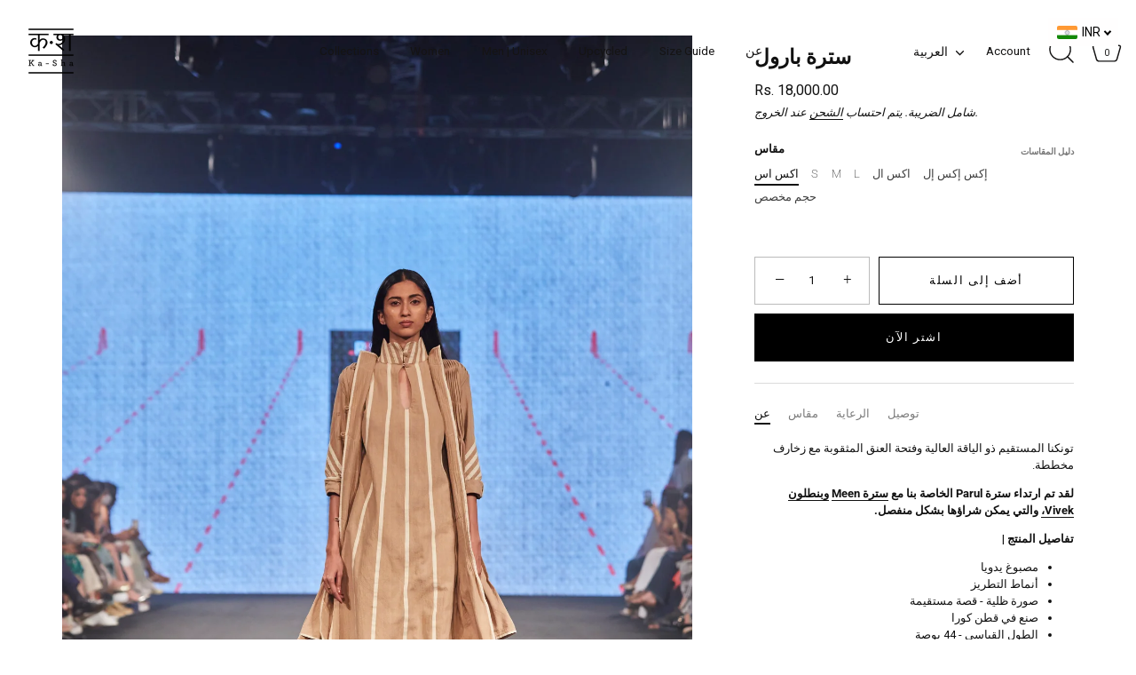

--- FILE ---
content_type: text/html; charset=utf-8
request_url: https://www.ka-sha.com/ar/products/tina-tunic
body_size: 36336
content:
<!doctype html>
<html class="no-js" lang="ar">
<head>
  <!-- Showcase 10.0.0 -->

  <meta charset="utf-8" />
<meta name="viewport" content="width=device-width,initial-scale=1.0" />
<meta http-equiv="X-UA-Compatible" content="IE=edge">

<link rel="preconnect" href="https://cdn.shopify.com" crossorigin>
<link rel="preconnect" href="https://fonts.shopify.com" crossorigin>
<link rel="preconnect" href="https://monorail-edge.shopifysvc.com"><link rel="preload" as="font" href="//www.ka-sha.com/cdn/fonts/roboto/roboto_n4.2019d890f07b1852f56ce63ba45b2db45d852cba.woff2" type="font/woff2" crossorigin><link rel="preload" as="font" href="//www.ka-sha.com/cdn/fonts/roboto/roboto_n4.2019d890f07b1852f56ce63ba45b2db45d852cba.woff2" type="font/woff2" crossorigin><link rel="preload" as="font" href="//www.ka-sha.com/cdn/fonts/roboto/roboto_n6.3d305d5382545b48404c304160aadee38c90ef9d.woff2" type="font/woff2" crossorigin><link rel="preload" as="font" href="//www.ka-sha.com/cdn/fonts/roboto/roboto_n7.f38007a10afbbde8976c4056bfe890710d51dec2.woff2" type="font/woff2" crossorigin><link rel="preload" href="//www.ka-sha.com/cdn/shop/t/16/assets/vendor.min.js?v=29461139837223071051768382083" as="script">
<link rel="preload" href="//www.ka-sha.com/cdn/shop/t/16/assets/theme.js?v=158060435196279559551768382083" as="script"><link rel="canonical" href="https://www.ka-sha.com/ar/products/tina-tunic" /><link rel="icon" href="//www.ka-sha.com/cdn/shop/files/KS_Logo_Black_2021.png?crop=center&height=48&v=1711105842&width=48" type="image/png"><meta name="description" content="تونكنا المستقيم ذو الياقة العالية وفتحة العنق المثقوبة مع زخارف مخططة. لقد تم ارتداء سترة Parul الخاصة بنا مع سترة Meen وبنطلون Vivek، والتي يمكن شراؤها بشكل منفصل. تفاصيل المنتج | مصبوغ يدويا أنماط التطريز صورة ظلية - قصة مستقيمة صنع في قطن كورا الطول القياسي - 44 بوصة العناية بالمنتج |التنظيف الجاف فقط">
<style>
    @font-face {
  font-family: Roboto;
  font-weight: 400;
  font-style: normal;
  font-display: swap;
  src: url("//www.ka-sha.com/cdn/fonts/roboto/roboto_n4.2019d890f07b1852f56ce63ba45b2db45d852cba.woff2") format("woff2"),
       url("//www.ka-sha.com/cdn/fonts/roboto/roboto_n4.238690e0007583582327135619c5f7971652fa9d.woff") format("woff");
}

    @font-face {
  font-family: Roboto;
  font-weight: 200;
  font-style: normal;
  font-display: swap;
  src: url("//www.ka-sha.com/cdn/fonts/roboto/roboto_n2.c1fc392741066ea464be5976a6063f2fce281707.woff2") format("woff2"),
       url("//www.ka-sha.com/cdn/fonts/roboto/roboto_n2.ed054c644dbb31e8d101259a1f2c869f38775938.woff") format("woff");
}

    @font-face {
  font-family: Roboto;
  font-weight: 500;
  font-style: normal;
  font-display: swap;
  src: url("//www.ka-sha.com/cdn/fonts/roboto/roboto_n5.250d51708d76acbac296b0e21ede8f81de4e37aa.woff2") format("woff2"),
       url("//www.ka-sha.com/cdn/fonts/roboto/roboto_n5.535e8c56f4cbbdea416167af50ab0ff1360a3949.woff") format("woff");
}

    @font-face {
  font-family: Roboto;
  font-weight: 600;
  font-style: normal;
  font-display: swap;
  src: url("//www.ka-sha.com/cdn/fonts/roboto/roboto_n6.3d305d5382545b48404c304160aadee38c90ef9d.woff2") format("woff2"),
       url("//www.ka-sha.com/cdn/fonts/roboto/roboto_n6.bb37be020157f87e181e5489d5e9137ad60c47a2.woff") format("woff");
}

    @font-face {
  font-family: Roboto;
  font-weight: 700;
  font-style: normal;
  font-display: swap;
  src: url("//www.ka-sha.com/cdn/fonts/roboto/roboto_n7.f38007a10afbbde8976c4056bfe890710d51dec2.woff2") format("woff2"),
       url("//www.ka-sha.com/cdn/fonts/roboto/roboto_n7.94bfdd3e80c7be00e128703d245c207769d763f9.woff") format("woff");
}

    @font-face {
  font-family: Roboto;
  font-weight: 400;
  font-style: italic;
  font-display: swap;
  src: url("//www.ka-sha.com/cdn/fonts/roboto/roboto_i4.57ce898ccda22ee84f49e6b57ae302250655e2d4.woff2") format("woff2"),
       url("//www.ka-sha.com/cdn/fonts/roboto/roboto_i4.b21f3bd061cbcb83b824ae8c7671a82587b264bf.woff") format("woff");
}

    @font-face {
  font-family: Roboto;
  font-weight: 700;
  font-style: italic;
  font-display: swap;
  src: url("//www.ka-sha.com/cdn/fonts/roboto/roboto_i7.7ccaf9410746f2c53340607c42c43f90a9005937.woff2") format("woff2"),
       url("//www.ka-sha.com/cdn/fonts/roboto/roboto_i7.49ec21cdd7148292bffea74c62c0df6e93551516.woff") format("woff");
}

    @font-face {
  font-family: Roboto;
  font-weight: 600;
  font-style: normal;
  font-display: swap;
  src: url("//www.ka-sha.com/cdn/fonts/roboto/roboto_n6.3d305d5382545b48404c304160aadee38c90ef9d.woff2") format("woff2"),
       url("//www.ka-sha.com/cdn/fonts/roboto/roboto_n6.bb37be020157f87e181e5489d5e9137ad60c47a2.woff") format("woff");
}

    @font-face {
  font-family: Roboto;
  font-weight: 400;
  font-style: normal;
  font-display: swap;
  src: url("//www.ka-sha.com/cdn/fonts/roboto/roboto_n4.2019d890f07b1852f56ce63ba45b2db45d852cba.woff2") format("woff2"),
       url("//www.ka-sha.com/cdn/fonts/roboto/roboto_n4.238690e0007583582327135619c5f7971652fa9d.woff") format("woff");
}

    @font-face {
  font-family: Roboto;
  font-weight: 700;
  font-style: normal;
  font-display: swap;
  src: url("//www.ka-sha.com/cdn/fonts/roboto/roboto_n7.f38007a10afbbde8976c4056bfe890710d51dec2.woff2") format("woff2"),
       url("//www.ka-sha.com/cdn/fonts/roboto/roboto_n7.94bfdd3e80c7be00e128703d245c207769d763f9.woff") format("woff");
}

  </style>

  <title>
    سترة بارول &ndash; Ka-Sha
  </title>

  <meta property="og:site_name" content="Ka-Sha">
<meta property="og:url" content="https://www.ka-sha.com/ar/products/tina-tunic">
<meta property="og:title" content="سترة بارول">
<meta property="og:type" content="product">
<meta property="og:description" content="تونكنا المستقيم ذو الياقة العالية وفتحة العنق المثقوبة مع زخارف مخططة. لقد تم ارتداء سترة Parul الخاصة بنا مع سترة Meen وبنطلون Vivek، والتي يمكن شراؤها بشكل منفصل. تفاصيل المنتج | مصبوغ يدويا أنماط التطريز صورة ظلية - قصة مستقيمة صنع في قطن كورا الطول القياسي - 44 بوصة العناية بالمنتج |التنظيف الجاف فقط"><meta property="og:image" content="http://www.ka-sha.com/cdn/shop/products/4J4A9428_b0a79c08-9e0a-4abf-bec6-7676281c27a9_1200x1200.jpg?v=1650351931">
  <meta property="og:image:secure_url" content="https://www.ka-sha.com/cdn/shop/products/4J4A9428_b0a79c08-9e0a-4abf-bec6-7676281c27a9_1200x1200.jpg?v=1650351931">
  <meta property="og:image:width" content="3000">
  <meta property="og:image:height" content="4500"><meta property="og:price:amount" content="18,000.00">
  <meta property="og:price:currency" content="INR"><meta name="twitter:card" content="summary_large_image">
<meta name="twitter:title" content="سترة بارول">
<meta name="twitter:description" content="تونكنا المستقيم ذو الياقة العالية وفتحة العنق المثقوبة مع زخارف مخططة. لقد تم ارتداء سترة Parul الخاصة بنا مع سترة Meen وبنطلون Vivek، والتي يمكن شراؤها بشكل منفصل. تفاصيل المنتج | مصبوغ يدويا أنماط التطريز صورة ظلية - قصة مستقيمة صنع في قطن كورا الطول القياسي - 44 بوصة العناية بالمنتج |التنظيف الجاف فقط">


  <style data-shopify>
    :root {
      --viewport-height: 100vh;
      --viewport-height-first-section: 100vh;
      --nav-height: 0;
    }
  </style>

  <link href="//www.ka-sha.com/cdn/shop/t/16/assets/styles.css?v=127296858248689816041768919616" rel="stylesheet" type="text/css" media="all" />
<script>window.performance && window.performance.mark && window.performance.mark('shopify.content_for_header.start');</script><meta name="facebook-domain-verification" content="arb69q0mbbzy7dn64vma1dij0wzpcb">
<meta name="google-site-verification" content="m5jYTZWTc2rcGzRXiaZyaqTdrGgUa-1lnNezAwizA50">
<meta id="shopify-digital-wallet" name="shopify-digital-wallet" content="/59819163820/digital_wallets/dialog">
<meta id="in-context-paypal-metadata" data-shop-id="59819163820" data-venmo-supported="false" data-environment="production" data-locale="en_US" data-paypal-v4="true" data-currency="INR">
<link rel="alternate" hreflang="x-default" href="https://www.ka-sha.com/products/tina-tunic">
<link rel="alternate" hreflang="en" href="https://www.ka-sha.com/products/tina-tunic">
<link rel="alternate" hreflang="ar" href="https://www.ka-sha.com/ar/products/tina-tunic">
<link rel="alternate" hreflang="fr" href="https://www.ka-sha.com/fr/products/tina-tunic">
<link rel="alternate" hreflang="it" href="https://www.ka-sha.com/it/products/tina-tunic">
<link rel="alternate" hreflang="ja" href="https://www.ka-sha.com/ja/products/tina-tunic">
<link rel="alternate" type="application/json+oembed" href="https://www.ka-sha.com/ar/products/tina-tunic.oembed">
<script async="async" src="/checkouts/internal/preloads.js?locale=ar-IN"></script>
<script id="shopify-features" type="application/json">{"accessToken":"d9b529dcf5f206f422610f29fcada795","betas":["rich-media-storefront-analytics"],"domain":"www.ka-sha.com","predictiveSearch":true,"shopId":59819163820,"locale":"ar"}</script>
<script>var Shopify = Shopify || {};
Shopify.shop = "ka-sha-ka-sha.myshopify.com";
Shopify.locale = "ar";
Shopify.currency = {"active":"INR","rate":"1.0"};
Shopify.country = "IN";
Shopify.theme = {"name":"Updated copy of KA-SHA (showcase) 2025","id":183577248063,"schema_name":"Showcase","schema_version":"10.0.0","theme_store_id":677,"role":"main"};
Shopify.theme.handle = "null";
Shopify.theme.style = {"id":null,"handle":null};
Shopify.cdnHost = "www.ka-sha.com/cdn";
Shopify.routes = Shopify.routes || {};
Shopify.routes.root = "/ar/";</script>
<script type="module">!function(o){(o.Shopify=o.Shopify||{}).modules=!0}(window);</script>
<script>!function(o){function n(){var o=[];function n(){o.push(Array.prototype.slice.apply(arguments))}return n.q=o,n}var t=o.Shopify=o.Shopify||{};t.loadFeatures=n(),t.autoloadFeatures=n()}(window);</script>
<script id="shop-js-analytics" type="application/json">{"pageType":"product"}</script>
<script defer="defer" async type="module" src="//www.ka-sha.com/cdn/shopifycloud/shop-js/modules/v2/client.init-shop-cart-sync_BN7fPSNr.en.esm.js"></script>
<script defer="defer" async type="module" src="//www.ka-sha.com/cdn/shopifycloud/shop-js/modules/v2/chunk.common_Cbph3Kss.esm.js"></script>
<script defer="defer" async type="module" src="//www.ka-sha.com/cdn/shopifycloud/shop-js/modules/v2/chunk.modal_DKumMAJ1.esm.js"></script>
<script type="module">
  await import("//www.ka-sha.com/cdn/shopifycloud/shop-js/modules/v2/client.init-shop-cart-sync_BN7fPSNr.en.esm.js");
await import("//www.ka-sha.com/cdn/shopifycloud/shop-js/modules/v2/chunk.common_Cbph3Kss.esm.js");
await import("//www.ka-sha.com/cdn/shopifycloud/shop-js/modules/v2/chunk.modal_DKumMAJ1.esm.js");

  window.Shopify.SignInWithShop?.initShopCartSync?.({"fedCMEnabled":true,"windoidEnabled":true});

</script>
<script>(function() {
  var isLoaded = false;
  function asyncLoad() {
    if (isLoaded) return;
    isLoaded = true;
    var urls = ["https:\/\/currency.libautech-shopify-apps.com\/public\/static\/staticScript.js?shop=ka-sha-ka-sha.myshopify.com","\/\/cdn.shopify.com\/proxy\/9ddc56a22b6e3e8448111a35e328241922485a3d527afb2770acaf43623f7677\/bucket.useifsapp.com\/theme-files-min\/js\/ifs-script-tag-min.js?v=1\u0026shop=ka-sha-ka-sha.myshopify.com\u0026sp-cache-control=cHVibGljLCBtYXgtYWdlPTkwMA","https:\/\/cdn.nfcube.com\/instafeed-635c06b1adcd56fd557dfe5391e38e5f.js?shop=ka-sha-ka-sha.myshopify.com","\/\/cdn.shopify.com\/proxy\/047d3bfe71519b13e70d70b7789b97d775aef1c9d9aaff0ace0be933d0873474\/api.goaffpro.com\/loader.js?shop=ka-sha-ka-sha.myshopify.com\u0026sp-cache-control=cHVibGljLCBtYXgtYWdlPTkwMA"];
    for (var i = 0; i < urls.length; i++) {
      var s = document.createElement('script');
      s.type = 'text/javascript';
      s.async = true;
      s.src = urls[i];
      var x = document.getElementsByTagName('script')[0];
      x.parentNode.insertBefore(s, x);
    }
  };
  if(window.attachEvent) {
    window.attachEvent('onload', asyncLoad);
  } else {
    window.addEventListener('load', asyncLoad, false);
  }
})();</script>
<script id="__st">var __st={"a":59819163820,"offset":19800,"reqid":"93cf982d-7dcf-4f57-89d6-1c9d12df9e0b-1770067847","pageurl":"www.ka-sha.com\/ar\/products\/tina-tunic","u":"aff8b629a1e0","p":"product","rtyp":"product","rid":7248870932652};</script>
<script>window.ShopifyPaypalV4VisibilityTracking = true;</script>
<script id="captcha-bootstrap">!function(){'use strict';const t='contact',e='account',n='new_comment',o=[[t,t],['blogs',n],['comments',n],[t,'customer']],c=[[e,'customer_login'],[e,'guest_login'],[e,'recover_customer_password'],[e,'create_customer']],r=t=>t.map((([t,e])=>`form[action*='/${t}']:not([data-nocaptcha='true']) input[name='form_type'][value='${e}']`)).join(','),a=t=>()=>t?[...document.querySelectorAll(t)].map((t=>t.form)):[];function s(){const t=[...o],e=r(t);return a(e)}const i='password',u='form_key',d=['recaptcha-v3-token','g-recaptcha-response','h-captcha-response',i],f=()=>{try{return window.sessionStorage}catch{return}},m='__shopify_v',_=t=>t.elements[u];function p(t,e,n=!1){try{const o=window.sessionStorage,c=JSON.parse(o.getItem(e)),{data:r}=function(t){const{data:e,action:n}=t;return t[m]||n?{data:e,action:n}:{data:t,action:n}}(c);for(const[e,n]of Object.entries(r))t.elements[e]&&(t.elements[e].value=n);n&&o.removeItem(e)}catch(o){console.error('form repopulation failed',{error:o})}}const l='form_type',E='cptcha';function T(t){t.dataset[E]=!0}const w=window,h=w.document,L='Shopify',v='ce_forms',y='captcha';let A=!1;((t,e)=>{const n=(g='f06e6c50-85a8-45c8-87d0-21a2b65856fe',I='https://cdn.shopify.com/shopifycloud/storefront-forms-hcaptcha/ce_storefront_forms_captcha_hcaptcha.v1.5.2.iife.js',D={infoText:'Protected by hCaptcha',privacyText:'Privacy',termsText:'Terms'},(t,e,n)=>{const o=w[L][v],c=o.bindForm;if(c)return c(t,g,e,D).then(n);var r;o.q.push([[t,g,e,D],n]),r=I,A||(h.body.append(Object.assign(h.createElement('script'),{id:'captcha-provider',async:!0,src:r})),A=!0)});var g,I,D;w[L]=w[L]||{},w[L][v]=w[L][v]||{},w[L][v].q=[],w[L][y]=w[L][y]||{},w[L][y].protect=function(t,e){n(t,void 0,e),T(t)},Object.freeze(w[L][y]),function(t,e,n,w,h,L){const[v,y,A,g]=function(t,e,n){const i=e?o:[],u=t?c:[],d=[...i,...u],f=r(d),m=r(i),_=r(d.filter((([t,e])=>n.includes(e))));return[a(f),a(m),a(_),s()]}(w,h,L),I=t=>{const e=t.target;return e instanceof HTMLFormElement?e:e&&e.form},D=t=>v().includes(t);t.addEventListener('submit',(t=>{const e=I(t);if(!e)return;const n=D(e)&&!e.dataset.hcaptchaBound&&!e.dataset.recaptchaBound,o=_(e),c=g().includes(e)&&(!o||!o.value);(n||c)&&t.preventDefault(),c&&!n&&(function(t){try{if(!f())return;!function(t){const e=f();if(!e)return;const n=_(t);if(!n)return;const o=n.value;o&&e.removeItem(o)}(t);const e=Array.from(Array(32),(()=>Math.random().toString(36)[2])).join('');!function(t,e){_(t)||t.append(Object.assign(document.createElement('input'),{type:'hidden',name:u})),t.elements[u].value=e}(t,e),function(t,e){const n=f();if(!n)return;const o=[...t.querySelectorAll(`input[type='${i}']`)].map((({name:t})=>t)),c=[...d,...o],r={};for(const[a,s]of new FormData(t).entries())c.includes(a)||(r[a]=s);n.setItem(e,JSON.stringify({[m]:1,action:t.action,data:r}))}(t,e)}catch(e){console.error('failed to persist form',e)}}(e),e.submit())}));const S=(t,e)=>{t&&!t.dataset[E]&&(n(t,e.some((e=>e===t))),T(t))};for(const o of['focusin','change'])t.addEventListener(o,(t=>{const e=I(t);D(e)&&S(e,y())}));const B=e.get('form_key'),M=e.get(l),P=B&&M;t.addEventListener('DOMContentLoaded',(()=>{const t=y();if(P)for(const e of t)e.elements[l].value===M&&p(e,B);[...new Set([...A(),...v().filter((t=>'true'===t.dataset.shopifyCaptcha))])].forEach((e=>S(e,t)))}))}(h,new URLSearchParams(w.location.search),n,t,e,['guest_login'])})(!0,!0)}();</script>
<script integrity="sha256-4kQ18oKyAcykRKYeNunJcIwy7WH5gtpwJnB7kiuLZ1E=" data-source-attribution="shopify.loadfeatures" defer="defer" src="//www.ka-sha.com/cdn/shopifycloud/storefront/assets/storefront/load_feature-a0a9edcb.js" crossorigin="anonymous"></script>
<script data-source-attribution="shopify.dynamic_checkout.dynamic.init">var Shopify=Shopify||{};Shopify.PaymentButton=Shopify.PaymentButton||{isStorefrontPortableWallets:!0,init:function(){window.Shopify.PaymentButton.init=function(){};var t=document.createElement("script");t.src="https://www.ka-sha.com/cdn/shopifycloud/portable-wallets/latest/portable-wallets.ar.js",t.type="module",document.head.appendChild(t)}};
</script>
<script data-source-attribution="shopify.dynamic_checkout.buyer_consent">
  function portableWalletsHideBuyerConsent(e){var t=document.getElementById("shopify-buyer-consent"),n=document.getElementById("shopify-subscription-policy-button");t&&n&&(t.classList.add("hidden"),t.setAttribute("aria-hidden","true"),n.removeEventListener("click",e))}function portableWalletsShowBuyerConsent(e){var t=document.getElementById("shopify-buyer-consent"),n=document.getElementById("shopify-subscription-policy-button");t&&n&&(t.classList.remove("hidden"),t.removeAttribute("aria-hidden"),n.addEventListener("click",e))}window.Shopify?.PaymentButton&&(window.Shopify.PaymentButton.hideBuyerConsent=portableWalletsHideBuyerConsent,window.Shopify.PaymentButton.showBuyerConsent=portableWalletsShowBuyerConsent);
</script>
<script>
  function portableWalletsCleanup(e){e&&e.src&&console.error("Failed to load portable wallets script "+e.src);var t=document.querySelectorAll("shopify-accelerated-checkout .shopify-payment-button__skeleton, shopify-accelerated-checkout-cart .wallet-cart-button__skeleton"),e=document.getElementById("shopify-buyer-consent");for(let e=0;e<t.length;e++)t[e].remove();e&&e.remove()}function portableWalletsNotLoadedAsModule(e){e instanceof ErrorEvent&&"string"==typeof e.message&&e.message.includes("import.meta")&&"string"==typeof e.filename&&e.filename.includes("portable-wallets")&&(window.removeEventListener("error",portableWalletsNotLoadedAsModule),window.Shopify.PaymentButton.failedToLoad=e,"loading"===document.readyState?document.addEventListener("DOMContentLoaded",window.Shopify.PaymentButton.init):window.Shopify.PaymentButton.init())}window.addEventListener("error",portableWalletsNotLoadedAsModule);
</script>

<script type="module" src="https://www.ka-sha.com/cdn/shopifycloud/portable-wallets/latest/portable-wallets.ar.js" onError="portableWalletsCleanup(this)" crossorigin="anonymous"></script>
<script nomodule>
  document.addEventListener("DOMContentLoaded", portableWalletsCleanup);
</script>

<script id='scb4127' type='text/javascript' async='' src='https://www.ka-sha.com/cdn/shopifycloud/privacy-banner/storefront-banner.js'></script><link id="shopify-accelerated-checkout-styles" rel="stylesheet" media="screen" href="https://www.ka-sha.com/cdn/shopifycloud/portable-wallets/latest/accelerated-checkout-backwards-compat.css" crossorigin="anonymous">
<style id="shopify-accelerated-checkout-cart">
        #shopify-buyer-consent {
  margin-top: 1em;
  display: inline-block;
  width: 100%;
}

#shopify-buyer-consent.hidden {
  display: none;
}

#shopify-subscription-policy-button {
  background: none;
  border: none;
  padding: 0;
  text-decoration: underline;
  font-size: inherit;
  cursor: pointer;
}

#shopify-subscription-policy-button::before {
  box-shadow: none;
}

      </style>

<script>window.performance && window.performance.mark && window.performance.mark('shopify.content_for_header.end');</script>
<script>
    document.documentElement.className = document.documentElement.className.replace('no-js', 'js');
    window.theme = window.theme || {};
    
      theme.money_format_with_code_preference = "\u003clomoney\u003eRs. {{amount}}\u003c\/lomoney\u003e";
    
    theme.money_format = "\u003clomoney\u003eRs. {{amount}}\u003c\/lomoney\u003e";
    theme.money_container = '.theme-money';
    theme.strings = {
      previous: "سابق",
      next: "التالي",
      close: "يغلق",
      addressError: "Error looking up that address",
      addressNoResults: "No results for that address",
      addressQueryLimit: "You have exceeded the Google API usage limit. Consider upgrading to a \u003ca href=\"https:\/\/developers.google.com\/maps\/premium\/usage-limits\"\u003ePremium Plan\u003c\/a\u003e.",
      authError: "There was a problem authenticating your Google Maps API Key.",
      back: "Back",
      cartConfirmation: "You must agree to the terms and conditions before continuing.",
      loadMore: "تحميل المزيد",
      infiniteScrollNoMore: "No more results",
      noStock: "إنتهى من المخزن",
      noVariant: "غير متاح",
      colorBoxPrevious: "سابق",
      colorBoxNext: "التالي",
      colorBoxClose: "يغلق",
      navigateHome: "Home",
      productAddingToCart: "إضافة",
      productAddedToCart: "تمت الإضافة إلى سلة التسوق",
      popupWasAdded: "تمت إضافته إلى سلة التسوق الخاصة بك",
      popupCheckout: "الدفع",
      popupContinueShopping: "متابعة التسوق",
      loading: "تحميل...",
      viewCart: "View cart",
      page: "الصفحة {{ page }}",
      imageSlider: "شريط تمرير الصورة",
      clearAll: "Clear all"
    };
    theme.routes = {
      root_url: '/ar',
      cart_url: '/ar/cart',
      cart_add_url: '/ar/cart/add',
      cart_change_url: '/ar/cart/change',
      cart_update_url: '/ar/cart/update.js',
      checkout: '/checkout'
    };
    theme.settings = {
      animationEnabledDesktop: true,
      animationEnabledMobile: true
    };

    theme.checkViewportFillers = function(){
      var toggleState = false;
      var elPageContent = document.getElementById('page-content');
      if(elPageContent) {
        var elOverlapSection = elPageContent.querySelector('.header-overlap-section');
        if (elOverlapSection) {
          var padding = parseInt(getComputedStyle(elPageContent).getPropertyValue('padding-top'));
          toggleState = ((Math.round(elOverlapSection.offsetTop) - padding) === 0);
        }
      }
      if(toggleState) {
        document.getElementsByTagName('body')[0].classList.add('header-section-overlap');
      } else {
        document.getElementsByTagName('body')[0].classList.remove('header-section-overlap');
      }
    };

    theme.assessAltLogo = function(){
      var elsOverlappers = document.querySelectorAll('.needs-alt-logo');
      var useAltLogo = false;
      if(elsOverlappers.length) {
        var elSiteControl = document.querySelector('#site-control');
        var elSiteControlInner = document.querySelector('#site-control .site-control__inner');
        var headerMid = elSiteControlInner.offsetTop + elSiteControl.offsetTop + elSiteControlInner.offsetHeight / 2;
        Array.prototype.forEach.call(elsOverlappers, function(el, i){
          var thisTop = el.getBoundingClientRect().top;
          var thisBottom = thisTop + el.offsetHeight;
          if(headerMid > thisTop && headerMid < thisBottom) {
            useAltLogo = true;
            return false;
          }
        });
      }
      if(useAltLogo) {
        document.getElementsByTagName('body')[0].classList.add('use-alt-logo');
      } else {
        document.getElementsByTagName('body')[0].classList.remove('use-alt-logo');
      }
    };
  </script>
<!-- BEGIN app block: shopify://apps/microsoft-clarity/blocks/clarity_js/31c3d126-8116-4b4a-8ba1-baeda7c4aeea -->
<script type="text/javascript">
  (function (c, l, a, r, i, t, y) {
    c[a] = c[a] || function () { (c[a].q = c[a].q || []).push(arguments); };
    t = l.createElement(r); t.async = 1; t.src = "https://www.clarity.ms/tag/" + i + "?ref=shopify";
    y = l.getElementsByTagName(r)[0]; y.parentNode.insertBefore(t, y);

    c.Shopify.loadFeatures([{ name: "consent-tracking-api", version: "0.1" }], error => {
      if (error) {
        console.error("Error loading Shopify features:", error);
        return;
      }

      c[a]('consentv2', {
        ad_Storage: c.Shopify.customerPrivacy.marketingAllowed() ? "granted" : "denied",
        analytics_Storage: c.Shopify.customerPrivacy.analyticsProcessingAllowed() ? "granted" : "denied",
      });
    });

    l.addEventListener("visitorConsentCollected", function (e) {
      c[a]('consentv2', {
        ad_Storage: e.detail.marketingAllowed ? "granted" : "denied",
        analytics_Storage: e.detail.analyticsAllowed ? "granted" : "denied",
      });
    });
  })(window, document, "clarity", "script", "t43rbx0sfh");
</script>



<!-- END app block --><!-- BEGIN app block: shopify://apps/instafeed/blocks/head-block/c447db20-095d-4a10-9725-b5977662c9d5 --><link rel="preconnect" href="https://cdn.nfcube.com/">
<link rel="preconnect" href="https://scontent.cdninstagram.com/">


  <script>
    document.addEventListener('DOMContentLoaded', function () {
      let instafeedScript = document.createElement('script');

      
        instafeedScript.src = 'https://cdn.nfcube.com/instafeed-635c06b1adcd56fd557dfe5391e38e5f.js';
      

      document.body.appendChild(instafeedScript);
    });
  </script>





<!-- END app block --><!-- BEGIN app block: shopify://apps/libautech-currency-converter/blocks/app-block/1ebbc2f4-fcb8-463f-b2b2-1a404ae0b286 -->



  
  <script>console.log("Libautech currency: Integration isint advanced")</script>
  

<!-- END app block --><link href="https://cdn.shopify.com/extensions/019bbe55-70fa-7899-8376-ffb2f2ce1390/8.3/assets/whatchat-widget.css" rel="stylesheet" type="text/css" media="all">
<script src="https://cdn.shopify.com/extensions/019c0e36-4edc-72f7-b2b3-7992ad31badb/estimator-124/assets/estimator-init.js" type="text/javascript" defer="defer"></script>
<script src="https://cdn.shopify.com/extensions/019beaac-5774-7f60-b0bb-d139235faa68/currency_converter-62/assets/currencylibs.js" type="text/javascript" defer="defer"></script>
<link href="https://monorail-edge.shopifysvc.com" rel="dns-prefetch">
<script>(function(){if ("sendBeacon" in navigator && "performance" in window) {try {var session_token_from_headers = performance.getEntriesByType('navigation')[0].serverTiming.find(x => x.name == '_s').description;} catch {var session_token_from_headers = undefined;}var session_cookie_matches = document.cookie.match(/_shopify_s=([^;]*)/);var session_token_from_cookie = session_cookie_matches && session_cookie_matches.length === 2 ? session_cookie_matches[1] : "";var session_token = session_token_from_headers || session_token_from_cookie || "";function handle_abandonment_event(e) {var entries = performance.getEntries().filter(function(entry) {return /monorail-edge.shopifysvc.com/.test(entry.name);});if (!window.abandonment_tracked && entries.length === 0) {window.abandonment_tracked = true;var currentMs = Date.now();var navigation_start = performance.timing.navigationStart;var payload = {shop_id: 59819163820,url: window.location.href,navigation_start,duration: currentMs - navigation_start,session_token,page_type: "product"};window.navigator.sendBeacon("https://monorail-edge.shopifysvc.com/v1/produce", JSON.stringify({schema_id: "online_store_buyer_site_abandonment/1.1",payload: payload,metadata: {event_created_at_ms: currentMs,event_sent_at_ms: currentMs}}));}}window.addEventListener('pagehide', handle_abandonment_event);}}());</script>
<script id="web-pixels-manager-setup">(function e(e,d,r,n,o){if(void 0===o&&(o={}),!Boolean(null===(a=null===(i=window.Shopify)||void 0===i?void 0:i.analytics)||void 0===a?void 0:a.replayQueue)){var i,a;window.Shopify=window.Shopify||{};var t=window.Shopify;t.analytics=t.analytics||{};var s=t.analytics;s.replayQueue=[],s.publish=function(e,d,r){return s.replayQueue.push([e,d,r]),!0};try{self.performance.mark("wpm:start")}catch(e){}var l=function(){var e={modern:/Edge?\/(1{2}[4-9]|1[2-9]\d|[2-9]\d{2}|\d{4,})\.\d+(\.\d+|)|Firefox\/(1{2}[4-9]|1[2-9]\d|[2-9]\d{2}|\d{4,})\.\d+(\.\d+|)|Chrom(ium|e)\/(9{2}|\d{3,})\.\d+(\.\d+|)|(Maci|X1{2}).+ Version\/(15\.\d+|(1[6-9]|[2-9]\d|\d{3,})\.\d+)([,.]\d+|)( \(\w+\)|)( Mobile\/\w+|) Safari\/|Chrome.+OPR\/(9{2}|\d{3,})\.\d+\.\d+|(CPU[ +]OS|iPhone[ +]OS|CPU[ +]iPhone|CPU IPhone OS|CPU iPad OS)[ +]+(15[._]\d+|(1[6-9]|[2-9]\d|\d{3,})[._]\d+)([._]\d+|)|Android:?[ /-](13[3-9]|1[4-9]\d|[2-9]\d{2}|\d{4,})(\.\d+|)(\.\d+|)|Android.+Firefox\/(13[5-9]|1[4-9]\d|[2-9]\d{2}|\d{4,})\.\d+(\.\d+|)|Android.+Chrom(ium|e)\/(13[3-9]|1[4-9]\d|[2-9]\d{2}|\d{4,})\.\d+(\.\d+|)|SamsungBrowser\/([2-9]\d|\d{3,})\.\d+/,legacy:/Edge?\/(1[6-9]|[2-9]\d|\d{3,})\.\d+(\.\d+|)|Firefox\/(5[4-9]|[6-9]\d|\d{3,})\.\d+(\.\d+|)|Chrom(ium|e)\/(5[1-9]|[6-9]\d|\d{3,})\.\d+(\.\d+|)([\d.]+$|.*Safari\/(?![\d.]+ Edge\/[\d.]+$))|(Maci|X1{2}).+ Version\/(10\.\d+|(1[1-9]|[2-9]\d|\d{3,})\.\d+)([,.]\d+|)( \(\w+\)|)( Mobile\/\w+|) Safari\/|Chrome.+OPR\/(3[89]|[4-9]\d|\d{3,})\.\d+\.\d+|(CPU[ +]OS|iPhone[ +]OS|CPU[ +]iPhone|CPU IPhone OS|CPU iPad OS)[ +]+(10[._]\d+|(1[1-9]|[2-9]\d|\d{3,})[._]\d+)([._]\d+|)|Android:?[ /-](13[3-9]|1[4-9]\d|[2-9]\d{2}|\d{4,})(\.\d+|)(\.\d+|)|Mobile Safari.+OPR\/([89]\d|\d{3,})\.\d+\.\d+|Android.+Firefox\/(13[5-9]|1[4-9]\d|[2-9]\d{2}|\d{4,})\.\d+(\.\d+|)|Android.+Chrom(ium|e)\/(13[3-9]|1[4-9]\d|[2-9]\d{2}|\d{4,})\.\d+(\.\d+|)|Android.+(UC? ?Browser|UCWEB|U3)[ /]?(15\.([5-9]|\d{2,})|(1[6-9]|[2-9]\d|\d{3,})\.\d+)\.\d+|SamsungBrowser\/(5\.\d+|([6-9]|\d{2,})\.\d+)|Android.+MQ{2}Browser\/(14(\.(9|\d{2,})|)|(1[5-9]|[2-9]\d|\d{3,})(\.\d+|))(\.\d+|)|K[Aa][Ii]OS\/(3\.\d+|([4-9]|\d{2,})\.\d+)(\.\d+|)/},d=e.modern,r=e.legacy,n=navigator.userAgent;return n.match(d)?"modern":n.match(r)?"legacy":"unknown"}(),u="modern"===l?"modern":"legacy",c=(null!=n?n:{modern:"",legacy:""})[u],f=function(e){return[e.baseUrl,"/wpm","/b",e.hashVersion,"modern"===e.buildTarget?"m":"l",".js"].join("")}({baseUrl:d,hashVersion:r,buildTarget:u}),m=function(e){var d=e.version,r=e.bundleTarget,n=e.surface,o=e.pageUrl,i=e.monorailEndpoint;return{emit:function(e){var a=e.status,t=e.errorMsg,s=(new Date).getTime(),l=JSON.stringify({metadata:{event_sent_at_ms:s},events:[{schema_id:"web_pixels_manager_load/3.1",payload:{version:d,bundle_target:r,page_url:o,status:a,surface:n,error_msg:t},metadata:{event_created_at_ms:s}}]});if(!i)return console&&console.warn&&console.warn("[Web Pixels Manager] No Monorail endpoint provided, skipping logging."),!1;try{return self.navigator.sendBeacon.bind(self.navigator)(i,l)}catch(e){}var u=new XMLHttpRequest;try{return u.open("POST",i,!0),u.setRequestHeader("Content-Type","text/plain"),u.send(l),!0}catch(e){return console&&console.warn&&console.warn("[Web Pixels Manager] Got an unhandled error while logging to Monorail."),!1}}}}({version:r,bundleTarget:l,surface:e.surface,pageUrl:self.location.href,monorailEndpoint:e.monorailEndpoint});try{o.browserTarget=l,function(e){var d=e.src,r=e.async,n=void 0===r||r,o=e.onload,i=e.onerror,a=e.sri,t=e.scriptDataAttributes,s=void 0===t?{}:t,l=document.createElement("script"),u=document.querySelector("head"),c=document.querySelector("body");if(l.async=n,l.src=d,a&&(l.integrity=a,l.crossOrigin="anonymous"),s)for(var f in s)if(Object.prototype.hasOwnProperty.call(s,f))try{l.dataset[f]=s[f]}catch(e){}if(o&&l.addEventListener("load",o),i&&l.addEventListener("error",i),u)u.appendChild(l);else{if(!c)throw new Error("Did not find a head or body element to append the script");c.appendChild(l)}}({src:f,async:!0,onload:function(){if(!function(){var e,d;return Boolean(null===(d=null===(e=window.Shopify)||void 0===e?void 0:e.analytics)||void 0===d?void 0:d.initialized)}()){var d=window.webPixelsManager.init(e)||void 0;if(d){var r=window.Shopify.analytics;r.replayQueue.forEach((function(e){var r=e[0],n=e[1],o=e[2];d.publishCustomEvent(r,n,o)})),r.replayQueue=[],r.publish=d.publishCustomEvent,r.visitor=d.visitor,r.initialized=!0}}},onerror:function(){return m.emit({status:"failed",errorMsg:"".concat(f," has failed to load")})},sri:function(e){var d=/^sha384-[A-Za-z0-9+/=]+$/;return"string"==typeof e&&d.test(e)}(c)?c:"",scriptDataAttributes:o}),m.emit({status:"loading"})}catch(e){m.emit({status:"failed",errorMsg:(null==e?void 0:e.message)||"Unknown error"})}}})({shopId: 59819163820,storefrontBaseUrl: "https://www.ka-sha.com",extensionsBaseUrl: "https://extensions.shopifycdn.com/cdn/shopifycloud/web-pixels-manager",monorailEndpoint: "https://monorail-edge.shopifysvc.com/unstable/produce_batch",surface: "storefront-renderer",enabledBetaFlags: ["2dca8a86"],webPixelsConfigList: [{"id":"2129002815","configuration":"{\"shop\":\"ka-sha-ka-sha.myshopify.com\",\"cookie_duration\":\"3888000\",\"first_touch_or_last\":\"last_touch\",\"goaffpro_identifiers\":\"gfp_ref,ref,aff,wpam_id,click_id\",\"ignore_ad_clicks\":\"false\"}","eventPayloadVersion":"v1","runtimeContext":"STRICT","scriptVersion":"a74598cb423e21a6befc33d5db5fba42","type":"APP","apiClientId":2744533,"privacyPurposes":["ANALYTICS","MARKETING"],"dataSharingAdjustments":{"protectedCustomerApprovalScopes":["read_customer_address","read_customer_email","read_customer_name","read_customer_personal_data","read_customer_phone"]}},{"id":"1734541631","configuration":"{\"projectId\":\"t43rbx0sfh\"}","eventPayloadVersion":"v1","runtimeContext":"STRICT","scriptVersion":"cf1781658ed156031118fc4bbc2ed159","type":"APP","apiClientId":240074326017,"privacyPurposes":[],"capabilities":["advanced_dom_events"],"dataSharingAdjustments":{"protectedCustomerApprovalScopes":["read_customer_personal_data"]}},{"id":"1146290495","configuration":"{\"swymApiEndpoint\":\"https:\/\/swymstore-v3free-01.swymrelay.com\",\"swymTier\":\"v3free-01\"}","eventPayloadVersion":"v1","runtimeContext":"STRICT","scriptVersion":"5b6f6917e306bc7f24523662663331c0","type":"APP","apiClientId":1350849,"privacyPurposes":["ANALYTICS","MARKETING","PREFERENCES"],"dataSharingAdjustments":{"protectedCustomerApprovalScopes":["read_customer_email","read_customer_name","read_customer_personal_data","read_customer_phone"]}},{"id":"839287103","configuration":"{\"config\":\"{\\\"google_tag_ids\\\":[\\\"G-0E6E7LQ4GP\\\",\\\"GT-K4CGM8K\\\"],\\\"target_country\\\":\\\"IN\\\",\\\"gtag_events\\\":[{\\\"type\\\":\\\"search\\\",\\\"action_label\\\":\\\"G-0E6E7LQ4GP\\\"},{\\\"type\\\":\\\"begin_checkout\\\",\\\"action_label\\\":\\\"G-0E6E7LQ4GP\\\"},{\\\"type\\\":\\\"view_item\\\",\\\"action_label\\\":[\\\"G-0E6E7LQ4GP\\\",\\\"MC-R6Q2EMXZKV\\\"]},{\\\"type\\\":\\\"purchase\\\",\\\"action_label\\\":[\\\"G-0E6E7LQ4GP\\\",\\\"MC-R6Q2EMXZKV\\\"]},{\\\"type\\\":\\\"page_view\\\",\\\"action_label\\\":[\\\"G-0E6E7LQ4GP\\\",\\\"MC-R6Q2EMXZKV\\\"]},{\\\"type\\\":\\\"add_payment_info\\\",\\\"action_label\\\":\\\"G-0E6E7LQ4GP\\\"},{\\\"type\\\":\\\"add_to_cart\\\",\\\"action_label\\\":\\\"G-0E6E7LQ4GP\\\"}],\\\"enable_monitoring_mode\\\":false}\"}","eventPayloadVersion":"v1","runtimeContext":"OPEN","scriptVersion":"b2a88bafab3e21179ed38636efcd8a93","type":"APP","apiClientId":1780363,"privacyPurposes":[],"dataSharingAdjustments":{"protectedCustomerApprovalScopes":["read_customer_address","read_customer_email","read_customer_name","read_customer_personal_data","read_customer_phone"]}},{"id":"298516799","configuration":"{\"pixel_id\":\"2499984626948263\",\"pixel_type\":\"facebook_pixel\",\"metaapp_system_user_token\":\"-\"}","eventPayloadVersion":"v1","runtimeContext":"OPEN","scriptVersion":"ca16bc87fe92b6042fbaa3acc2fbdaa6","type":"APP","apiClientId":2329312,"privacyPurposes":["ANALYTICS","MARKETING","SALE_OF_DATA"],"dataSharingAdjustments":{"protectedCustomerApprovalScopes":["read_customer_address","read_customer_email","read_customer_name","read_customer_personal_data","read_customer_phone"]}},{"id":"146342207","eventPayloadVersion":"v1","runtimeContext":"LAX","scriptVersion":"1","type":"CUSTOM","privacyPurposes":["ANALYTICS"],"name":"Google Analytics tag (migrated)"},{"id":"shopify-app-pixel","configuration":"{}","eventPayloadVersion":"v1","runtimeContext":"STRICT","scriptVersion":"0450","apiClientId":"shopify-pixel","type":"APP","privacyPurposes":["ANALYTICS","MARKETING"]},{"id":"shopify-custom-pixel","eventPayloadVersion":"v1","runtimeContext":"LAX","scriptVersion":"0450","apiClientId":"shopify-pixel","type":"CUSTOM","privacyPurposes":["ANALYTICS","MARKETING"]}],isMerchantRequest: false,initData: {"shop":{"name":"Ka-Sha","paymentSettings":{"currencyCode":"INR"},"myshopifyDomain":"ka-sha-ka-sha.myshopify.com","countryCode":"IN","storefrontUrl":"https:\/\/www.ka-sha.com\/ar"},"customer":null,"cart":null,"checkout":null,"productVariants":[{"price":{"amount":18000.0,"currencyCode":"INR"},"product":{"title":"سترة بارول","vendor":"Ka-Sha","id":"7248870932652","untranslatedTitle":"سترة بارول","url":"\/ar\/products\/tina-tunic","type":"سترة"},"id":"41467273281708","image":{"src":"\/\/www.ka-sha.com\/cdn\/shop\/products\/4J4A9428_b0a79c08-9e0a-4abf-bec6-7676281c27a9.jpg?v=1650351931"},"sku":"MAN-TTIN","title":"اكس اس","untranslatedTitle":"XS"},{"price":{"amount":18000.0,"currencyCode":"INR"},"product":{"title":"سترة بارول","vendor":"Ka-Sha","id":"7248870932652","untranslatedTitle":"سترة بارول","url":"\/ar\/products\/tina-tunic","type":"سترة"},"id":"41467273314476","image":{"src":"\/\/www.ka-sha.com\/cdn\/shop\/products\/4J4A9428_b0a79c08-9e0a-4abf-bec6-7676281c27a9.jpg?v=1650351931"},"sku":"MAN-TTIN-2","title":"S","untranslatedTitle":"S"},{"price":{"amount":18000.0,"currencyCode":"INR"},"product":{"title":"سترة بارول","vendor":"Ka-Sha","id":"7248870932652","untranslatedTitle":"سترة بارول","url":"\/ar\/products\/tina-tunic","type":"سترة"},"id":"41467273347244","image":{"src":"\/\/www.ka-sha.com\/cdn\/shop\/products\/4J4A9428_b0a79c08-9e0a-4abf-bec6-7676281c27a9.jpg?v=1650351931"},"sku":"MAN-TTIN-3","title":"M","untranslatedTitle":"M"},{"price":{"amount":18000.0,"currencyCode":"INR"},"product":{"title":"سترة بارول","vendor":"Ka-Sha","id":"7248870932652","untranslatedTitle":"سترة بارول","url":"\/ar\/products\/tina-tunic","type":"سترة"},"id":"41467273380012","image":{"src":"\/\/www.ka-sha.com\/cdn\/shop\/products\/4J4A9428_b0a79c08-9e0a-4abf-bec6-7676281c27a9.jpg?v=1650351931"},"sku":"MAN-TTIN-4","title":"L","untranslatedTitle":"L"},{"price":{"amount":18000.0,"currencyCode":"INR"},"product":{"title":"سترة بارول","vendor":"Ka-Sha","id":"7248870932652","untranslatedTitle":"سترة بارول","url":"\/ar\/products\/tina-tunic","type":"سترة"},"id":"41467273412780","image":{"src":"\/\/www.ka-sha.com\/cdn\/shop\/products\/4J4A9428_b0a79c08-9e0a-4abf-bec6-7676281c27a9.jpg?v=1650351931"},"sku":"MAN-TTIN-5","title":"اكس ال","untranslatedTitle":"XL"},{"price":{"amount":18000.0,"currencyCode":"INR"},"product":{"title":"سترة بارول","vendor":"Ka-Sha","id":"7248870932652","untranslatedTitle":"سترة بارول","url":"\/ar\/products\/tina-tunic","type":"سترة"},"id":"41467273445548","image":{"src":"\/\/www.ka-sha.com\/cdn\/shop\/products\/4J4A9428_b0a79c08-9e0a-4abf-bec6-7676281c27a9.jpg?v=1650351931"},"sku":"MAN-TTIN-6","title":"إكس إكس إل","untranslatedTitle":"XXL"},{"price":{"amount":18000.0,"currencyCode":"INR"},"product":{"title":"سترة بارول","vendor":"Ka-Sha","id":"7248870932652","untranslatedTitle":"سترة بارول","url":"\/ar\/products\/tina-tunic","type":"سترة"},"id":"41467273478316","image":{"src":"\/\/www.ka-sha.com\/cdn\/shop\/products\/4J4A9428_b0a79c08-9e0a-4abf-bec6-7676281c27a9.jpg?v=1650351931"},"sku":"MAN-TTIN-7","title":"حجم مخصص","untranslatedTitle":"Custom Size"}],"purchasingCompany":null},},"https://www.ka-sha.com/cdn","3918e4e0wbf3ac3cepc5707306mb02b36c6",{"modern":"","legacy":""},{"shopId":"59819163820","storefrontBaseUrl":"https:\/\/www.ka-sha.com","extensionBaseUrl":"https:\/\/extensions.shopifycdn.com\/cdn\/shopifycloud\/web-pixels-manager","surface":"storefront-renderer","enabledBetaFlags":"[\"2dca8a86\"]","isMerchantRequest":"false","hashVersion":"3918e4e0wbf3ac3cepc5707306mb02b36c6","publish":"custom","events":"[[\"page_viewed\",{}],[\"product_viewed\",{\"productVariant\":{\"price\":{\"amount\":18000.0,\"currencyCode\":\"INR\"},\"product\":{\"title\":\"سترة بارول\",\"vendor\":\"Ka-Sha\",\"id\":\"7248870932652\",\"untranslatedTitle\":\"سترة بارول\",\"url\":\"\/ar\/products\/tina-tunic\",\"type\":\"سترة\"},\"id\":\"41467273281708\",\"image\":{\"src\":\"\/\/www.ka-sha.com\/cdn\/shop\/products\/4J4A9428_b0a79c08-9e0a-4abf-bec6-7676281c27a9.jpg?v=1650351931\"},\"sku\":\"MAN-TTIN\",\"title\":\"اكس اس\",\"untranslatedTitle\":\"XS\"}}]]"});</script><script>
  window.ShopifyAnalytics = window.ShopifyAnalytics || {};
  window.ShopifyAnalytics.meta = window.ShopifyAnalytics.meta || {};
  window.ShopifyAnalytics.meta.currency = 'INR';
  var meta = {"product":{"id":7248870932652,"gid":"gid:\/\/shopify\/Product\/7248870932652","vendor":"Ka-Sha","type":"سترة","handle":"tina-tunic","variants":[{"id":41467273281708,"price":1800000,"name":"سترة بارول - اكس اس","public_title":"اكس اس","sku":"MAN-TTIN"},{"id":41467273314476,"price":1800000,"name":"سترة بارول - S","public_title":"S","sku":"MAN-TTIN-2"},{"id":41467273347244,"price":1800000,"name":"سترة بارول - M","public_title":"M","sku":"MAN-TTIN-3"},{"id":41467273380012,"price":1800000,"name":"سترة بارول - L","public_title":"L","sku":"MAN-TTIN-4"},{"id":41467273412780,"price":1800000,"name":"سترة بارول - اكس ال","public_title":"اكس ال","sku":"MAN-TTIN-5"},{"id":41467273445548,"price":1800000,"name":"سترة بارول - إكس إكس إل","public_title":"إكس إكس إل","sku":"MAN-TTIN-6"},{"id":41467273478316,"price":1800000,"name":"سترة بارول - حجم مخصص","public_title":"حجم مخصص","sku":"MAN-TTIN-7"}],"remote":false},"page":{"pageType":"product","resourceType":"product","resourceId":7248870932652,"requestId":"93cf982d-7dcf-4f57-89d6-1c9d12df9e0b-1770067847"}};
  for (var attr in meta) {
    window.ShopifyAnalytics.meta[attr] = meta[attr];
  }
</script>
<script class="analytics">
  (function () {
    var customDocumentWrite = function(content) {
      var jquery = null;

      if (window.jQuery) {
        jquery = window.jQuery;
      } else if (window.Checkout && window.Checkout.$) {
        jquery = window.Checkout.$;
      }

      if (jquery) {
        jquery('body').append(content);
      }
    };

    var hasLoggedConversion = function(token) {
      if (token) {
        return document.cookie.indexOf('loggedConversion=' + token) !== -1;
      }
      return false;
    }

    var setCookieIfConversion = function(token) {
      if (token) {
        var twoMonthsFromNow = new Date(Date.now());
        twoMonthsFromNow.setMonth(twoMonthsFromNow.getMonth() + 2);

        document.cookie = 'loggedConversion=' + token + '; expires=' + twoMonthsFromNow;
      }
    }

    var trekkie = window.ShopifyAnalytics.lib = window.trekkie = window.trekkie || [];
    if (trekkie.integrations) {
      return;
    }
    trekkie.methods = [
      'identify',
      'page',
      'ready',
      'track',
      'trackForm',
      'trackLink'
    ];
    trekkie.factory = function(method) {
      return function() {
        var args = Array.prototype.slice.call(arguments);
        args.unshift(method);
        trekkie.push(args);
        return trekkie;
      };
    };
    for (var i = 0; i < trekkie.methods.length; i++) {
      var key = trekkie.methods[i];
      trekkie[key] = trekkie.factory(key);
    }
    trekkie.load = function(config) {
      trekkie.config = config || {};
      trekkie.config.initialDocumentCookie = document.cookie;
      var first = document.getElementsByTagName('script')[0];
      var script = document.createElement('script');
      script.type = 'text/javascript';
      script.onerror = function(e) {
        var scriptFallback = document.createElement('script');
        scriptFallback.type = 'text/javascript';
        scriptFallback.onerror = function(error) {
                var Monorail = {
      produce: function produce(monorailDomain, schemaId, payload) {
        var currentMs = new Date().getTime();
        var event = {
          schema_id: schemaId,
          payload: payload,
          metadata: {
            event_created_at_ms: currentMs,
            event_sent_at_ms: currentMs
          }
        };
        return Monorail.sendRequest("https://" + monorailDomain + "/v1/produce", JSON.stringify(event));
      },
      sendRequest: function sendRequest(endpointUrl, payload) {
        // Try the sendBeacon API
        if (window && window.navigator && typeof window.navigator.sendBeacon === 'function' && typeof window.Blob === 'function' && !Monorail.isIos12()) {
          var blobData = new window.Blob([payload], {
            type: 'text/plain'
          });

          if (window.navigator.sendBeacon(endpointUrl, blobData)) {
            return true;
          } // sendBeacon was not successful

        } // XHR beacon

        var xhr = new XMLHttpRequest();

        try {
          xhr.open('POST', endpointUrl);
          xhr.setRequestHeader('Content-Type', 'text/plain');
          xhr.send(payload);
        } catch (e) {
          console.log(e);
        }

        return false;
      },
      isIos12: function isIos12() {
        return window.navigator.userAgent.lastIndexOf('iPhone; CPU iPhone OS 12_') !== -1 || window.navigator.userAgent.lastIndexOf('iPad; CPU OS 12_') !== -1;
      }
    };
    Monorail.produce('monorail-edge.shopifysvc.com',
      'trekkie_storefront_load_errors/1.1',
      {shop_id: 59819163820,
      theme_id: 183577248063,
      app_name: "storefront",
      context_url: window.location.href,
      source_url: "//www.ka-sha.com/cdn/s/trekkie.storefront.c59ea00e0474b293ae6629561379568a2d7c4bba.min.js"});

        };
        scriptFallback.async = true;
        scriptFallback.src = '//www.ka-sha.com/cdn/s/trekkie.storefront.c59ea00e0474b293ae6629561379568a2d7c4bba.min.js';
        first.parentNode.insertBefore(scriptFallback, first);
      };
      script.async = true;
      script.src = '//www.ka-sha.com/cdn/s/trekkie.storefront.c59ea00e0474b293ae6629561379568a2d7c4bba.min.js';
      first.parentNode.insertBefore(script, first);
    };
    trekkie.load(
      {"Trekkie":{"appName":"storefront","development":false,"defaultAttributes":{"shopId":59819163820,"isMerchantRequest":null,"themeId":183577248063,"themeCityHash":"2347383155409544677","contentLanguage":"ar","currency":"INR","eventMetadataId":"30236e19-2008-41fb-85a5-591a9d891f11"},"isServerSideCookieWritingEnabled":true,"monorailRegion":"shop_domain","enabledBetaFlags":["65f19447","b5387b81"]},"Session Attribution":{},"S2S":{"facebookCapiEnabled":true,"source":"trekkie-storefront-renderer","apiClientId":580111}}
    );

    var loaded = false;
    trekkie.ready(function() {
      if (loaded) return;
      loaded = true;

      window.ShopifyAnalytics.lib = window.trekkie;

      var originalDocumentWrite = document.write;
      document.write = customDocumentWrite;
      try { window.ShopifyAnalytics.merchantGoogleAnalytics.call(this); } catch(error) {};
      document.write = originalDocumentWrite;

      window.ShopifyAnalytics.lib.page(null,{"pageType":"product","resourceType":"product","resourceId":7248870932652,"requestId":"93cf982d-7dcf-4f57-89d6-1c9d12df9e0b-1770067847","shopifyEmitted":true});

      var match = window.location.pathname.match(/checkouts\/(.+)\/(thank_you|post_purchase)/)
      var token = match? match[1]: undefined;
      if (!hasLoggedConversion(token)) {
        setCookieIfConversion(token);
        window.ShopifyAnalytics.lib.track("Viewed Product",{"currency":"INR","variantId":41467273281708,"productId":7248870932652,"productGid":"gid:\/\/shopify\/Product\/7248870932652","name":"سترة بارول - اكس اس","price":"18000.00","sku":"MAN-TTIN","brand":"Ka-Sha","variant":"اكس اس","category":"سترة","nonInteraction":true,"remote":false},undefined,undefined,{"shopifyEmitted":true});
      window.ShopifyAnalytics.lib.track("monorail:\/\/trekkie_storefront_viewed_product\/1.1",{"currency":"INR","variantId":41467273281708,"productId":7248870932652,"productGid":"gid:\/\/shopify\/Product\/7248870932652","name":"سترة بارول - اكس اس","price":"18000.00","sku":"MAN-TTIN","brand":"Ka-Sha","variant":"اكس اس","category":"سترة","nonInteraction":true,"remote":false,"referer":"https:\/\/www.ka-sha.com\/ar\/products\/tina-tunic"});
      }
    });


        var eventsListenerScript = document.createElement('script');
        eventsListenerScript.async = true;
        eventsListenerScript.src = "//www.ka-sha.com/cdn/shopifycloud/storefront/assets/shop_events_listener-3da45d37.js";
        document.getElementsByTagName('head')[0].appendChild(eventsListenerScript);

})();</script>
  <script>
  if (!window.ga || (window.ga && typeof window.ga !== 'function')) {
    window.ga = function ga() {
      (window.ga.q = window.ga.q || []).push(arguments);
      if (window.Shopify && window.Shopify.analytics && typeof window.Shopify.analytics.publish === 'function') {
        window.Shopify.analytics.publish("ga_stub_called", {}, {sendTo: "google_osp_migration"});
      }
      console.error("Shopify's Google Analytics stub called with:", Array.from(arguments), "\nSee https://help.shopify.com/manual/promoting-marketing/pixels/pixel-migration#google for more information.");
    };
    if (window.Shopify && window.Shopify.analytics && typeof window.Shopify.analytics.publish === 'function') {
      window.Shopify.analytics.publish("ga_stub_initialized", {}, {sendTo: "google_osp_migration"});
    }
  }
</script>
<script
  defer
  src="https://www.ka-sha.com/cdn/shopifycloud/perf-kit/shopify-perf-kit-3.1.0.min.js"
  data-application="storefront-renderer"
  data-shop-id="59819163820"
  data-render-region="gcp-us-east1"
  data-page-type="product"
  data-theme-instance-id="183577248063"
  data-theme-name="Showcase"
  data-theme-version="10.0.0"
  data-monorail-region="shop_domain"
  data-resource-timing-sampling-rate="10"
  data-shs="true"
  data-shs-beacon="true"
  data-shs-export-with-fetch="true"
  data-shs-logs-sample-rate="1"
  data-shs-beacon-endpoint="https://www.ka-sha.com/api/collect"
></script>
</head>

<body class="page-سترة-بارول template-product animation-speed-fast"
      data-cc-animate-timeout="0">
  
    <script>
      if(window.innerWidth < 768 && window.localStorage.getItem('is_first_visit') !== null) {
        var pageFadedIn = false;
        document.body.style.opacity = 0;

        function fadeInPageMob(){
          if(!pageFadedIn) {
            document.body.classList.add("cc-animate-enabled");
            document.body.style.transition = 'opacity 0.2s';
            setTimeout(function () {
              document.body.style.opacity = 1;
            }, 50);
            pageFadedIn = true;
          }
        }

        window.addEventListener("load", fadeInPageMob);
        setTimeout(fadeInPageMob, 3000);
      }

      window.addEventListener("pageshow", function(){
        document.getElementById('cc-veil').classList.remove('-in');
      });
    </script>
  

  
    <script>
      if ('IntersectionObserver' in window) {
        document.body.classList.add("cc-animate-enabled");
      }

      window.addEventListener("pageshow", function(){
        document.getElementById('cc-veil').classList.remove('-in');
      });
    </script>
  

  <a class="skip-link visually-hidden" href="#page-content">انتقل إلى المحتوى</a>

  <!-- BEGIN sections: header-group -->
<div id="shopify-section-sections--25955673014591__1768641506b21def94" class="shopify-section shopify-section-group-header-group">


<style data-shopify>
  .ai-scrolling-banner-awnu3tlcwnxi5uwpnaaigenblockf3a1542c3kznp {
    width: 100%;
    overflow: hidden;
    background-color: #0e0d0d;
    position: relative;
    display: block;
  }

  .ai-scrolling-banner-wrapper-awnu3tlcwnxi5uwpnaaigenblockf3a1542c3kznp {
    padding: 15px 0;
  }

  .ai-scrolling-banner-track-awnu3tlcwnxi5uwpnaaigenblockf3a1542c3kznp {
    display: flex;
    justify-content: center;
    align-items: center;
    width: 100%;
    position: relative;
    min-height: 12px;
  }

  .ai-scrolling-banner-item-awnu3tlcwnxi5uwpnaaigenblockf3a1542c3kznp {
    position: absolute;
    display: flex;
    align-items: center;
    justify-content: center;
    width: 100%;
    opacity: 0;
    visibility: hidden;
    transition: opacity 0.5s ease, visibility 0.5s ease;
  }

  .ai-scrolling-banner-item-awnu3tlcwnxi5uwpnaaigenblockf3a1542c3kznp.active {
    opacity: 1;
    visibility: visible;
  }

  .ai-scrolling-banner-text-awnu3tlcwnxi5uwpnaaigenblockf3a1542c3kznp {
    color: #fcf6f6;
    font-size: 12px;
    cursor: pointer;
    transition: opacity 0.2s ease;
    white-space: nowrap;
    
      text-transform: uppercase;
    
    letter-spacing: 3px;
  }

  .ai-scrolling-banner-text-awnu3tlcwnxi5uwpnaaigenblockf3a1542c3kznp:hover {
    opacity: 0.7;
  }

  .ai-scrolling-banner-notification-awnu3tlcwnxi5uwpnaaigenblockf3a1542c3kznp {
    position: fixed;
    bottom: 20px;
    left: 50%;
    transform: translateX(-50%);
    background-color: #fcf6f6;
    color: #0e0d0d;
    padding: 12px 24px;
    border-radius: 4px;
    font-size: 14px;
    z-index: 9999;
    opacity: 0;
    visibility: hidden;
    transition: opacity 0.3s ease, visibility 0.3s ease;
  }

  .ai-scrolling-banner-notification-awnu3tlcwnxi5uwpnaaigenblockf3a1542c3kznp.show {
    opacity: 1;
    visibility: visible;
  }

  @media screen and (max-width: 749px) {
    .ai-scrolling-banner-text-awnu3tlcwnxi5uwpnaaigenblockf3a1542c3kznp {
      font-size: calc(12px * 0.8);
    }
  }
</style>

<scrolling-banner-awnu3tlcwnxi5uwpnaaigenblockf3a1542c3kznp
  class="ai-scrolling-banner-awnu3tlcwnxi5uwpnaaigenblockf3a1542c3kznp"
  data-homepage-only="true"
  data-rotation-speed="6"
  data-stationary="false"
  
>
  <div class="ai-scrolling-banner-wrapper-awnu3tlcwnxi5uwpnaaigenblockf3a1542c3kznp">
    <div class="ai-scrolling-banner-track-awnu3tlcwnxi5uwpnaaigenblockf3a1542c3kznp">
      

      
        
        
        
        
        <div class="ai-scrolling-banner-item-awnu3tlcwnxi5uwpnaaigenblockf3a1542c3kznp active">
          <span
            class="ai-scrolling-banner-text-awnu3tlcwnxi5uwpnaaigenblockf3a1542c3kznp"
            data-code=""
            data-text="We ship Worldwide!"
          >
            We ship Worldwide!
          </span>
        </div>
      
        
        
        
        
        <div class="ai-scrolling-banner-item-awnu3tlcwnxi5uwpnaaigenblockf3a1542c3kznp ">
          <span
            class="ai-scrolling-banner-text-awnu3tlcwnxi5uwpnaaigenblockf3a1542c3kznp"
            data-code="NEW10"
            data-text="Use code NEW10 for 10% off on your first purchase"
          >
            Use code NEW10 for 10% off on your first purchase
          </span>
        </div>
      
    </div>
  </div>

  <div class="ai-scrolling-banner-notification-awnu3tlcwnxi5uwpnaaigenblockf3a1542c3kznp">
    Code copied!
  </div>
</scrolling-banner-awnu3tlcwnxi5uwpnaaigenblockf3a1542c3kznp>

<script>
  (function() {
    class ScrollingBannerawnu3tlcwnxi5uwpnaaigenblockf3a1542c3kznp extends HTMLElement {
      constructor() {
        super();
        this.homepageOnly = this.dataset.homepageOnly === 'true';
        this.rotationSpeed = parseInt(this.dataset.rotationSpeed) * 1000;
        this.stationary = this.dataset.stationary === 'true';
        this.notification = this.querySelector('.ai-scrolling-banner-notification-awnu3tlcwnxi5uwpnaaigenblockf3a1542c3kznp');
        this.items = this.querySelectorAll('.ai-scrolling-banner-item-awnu3tlcwnxi5uwpnaaigenblockf3a1542c3kznp');
        this.currentIndex = 0;
        this.rotationInterval = null;
      }

      connectedCallback() {
        this.checkPageVisibility();
        this.setupClickHandlers();
        
        if (!this.stationary && this.items.length > 1) {
          this.startRotation();
        }
      }

      disconnectedCallback() {
        if (this.rotationInterval) {
          clearInterval(this.rotationInterval);
        }
      }

      checkPageVisibility() {
        if (this.homepageOnly) {
          const isHomepage = window.location.pathname === '/' || window.location.pathname === '/index';
          if (!isHomepage) {
            this.style.display = 'none';
          }
        }
      }

      startRotation() {
        this.rotationInterval = setInterval(() => {
          this.items[this.currentIndex].classList.remove('active');
          
          this.currentIndex = (this.currentIndex + 1) % this.items.length;
          
          this.items[this.currentIndex].classList.add('active');
        }, this.rotationSpeed);
      }

      setupClickHandlers() {
        const textElements = this.querySelectorAll('.ai-scrolling-banner-text-awnu3tlcwnxi5uwpnaaigenblockf3a1542c3kznp');
        
        textElements.forEach((element) => {
          element.addEventListener('click', (e) => {
            const code = e.target.dataset.code;
            const text = e.target.dataset.text;
            
            if (code && code.trim() !== '') {
              this.copyToClipboard(code);
            } else {
              this.copyToClipboard(text);
            }
          });
        });
      }

      copyToClipboard(text) {
        if (navigator.clipboard && navigator.clipboard.writeText) {
          navigator.clipboard.writeText(text).then(() => {
            this.showNotification();
          }).catch(() => {
            this.fallbackCopy(text);
          });
        } else {
          this.fallbackCopy(text);
        }
      }

      fallbackCopy(text) {
        const textarea = document.createElement('textarea');
        textarea.value = text;
        textarea.style.position = 'fixed';
        textarea.style.opacity = '0';
        document.body.appendChild(textarea);
        textarea.select();
        
        try {
          document.execCommand('copy');
          this.showNotification();
        } catch (err) {
          console.error('Failed to copy text');
        }
        
        document.body.removeChild(textarea);
      }

      showNotification() {
        this.notification.classList.add('show');
        setTimeout(() => {
          this.notification.classList.remove('show');
        }, 2000);
      }
    }

    customElements.define('scrolling-banner-awnu3tlcwnxi5uwpnaaigenblockf3a1542c3kznp', ScrollingBannerawnu3tlcwnxi5uwpnaaigenblockf3a1542c3kznp);
  })();
</script>




</div><div id="shopify-section-sections--25955673014591__header" class="shopify-section shopify-section-group-header-group section-header"><style type="text/css">
  
    .logo img { width: 75px; }
    @media(min-width:768px){
    .logo img { width: 75px; }
    }
  

  .cc-announcement {
    
      font-size: 13px;
    
  }

  @media (min-width: 768px) {
    .cc-announcement {
      font-size: 13px;
    }
  }
</style>


<form action="/ar/cart" method="post" id="cc-checkout-form">
</form>


  

  
<div data-section-type="header" itemscope itemtype="http://schema.org/Organization">
    <div id="site-control" class="site-control inline icons
      nav-inline-desktop
      
      fixed
      
      
      main-logo-when-active
      has-localization
      "
      data-cc-animate
      data-opacity="transparent"
      data-positioning="sticky"
    >
      

      <div class="links site-control__inner">
        <a class="menu" href="#page-menu" aria-controls="page-menu" data-modal-nav-toggle aria-label="Menu">
          <span class="icon-menu">
  <span class="icon-menu__bar icon-menu__bar-1"></span>
  <span class="icon-menu__bar icon-menu__bar-2"></span>
  <span class="icon-menu__bar icon-menu__bar-3"></span>
</span>

          <span class="text-link">Menu</span>
        </a>

        
  <a data-cc-animate-click data-cc-animate class="logo logo--has-alt-logo" href="/ar"
     itemprop="url">

    

    <meta itemprop="name" content="Ka-Sha">
    

      <img src="//www.ka-sha.com/cdn/shop/files/KS_Logo_Black_2021_150x.png?v=1711105842" alt="Ka-Sha" itemprop="logo"
           width="960" height="960"/>

      
      <span class="alt-logo">
        <img src="//www.ka-sha.com/cdn/shop/files/KS_Logo_white_2021_150x.png?v=1711105842" alt=""
             width="960" height="960"
             role="presentation" aria-hidden="true"/>
      </span>
      
    

    
  </a>
  

        
      <div class="site-control__inline-links">
        <div class="nav-row multi-level-nav reveal-on-hover" role="navigation" aria-label="التنقل الأساسي">
          <div class="tier-1">
            <ul>
              
<li class=" contains-children">
                  <a  href="/ar/collections/all" class=" has-children" aria-haspopup="true">
                    Collections
                  </a>

                  

                    
                    

                    <ul 
                        class="nav-rows"
                      >

                      
                        <li class="">
                          <a data-cc-animate-click href="/ar/collections/rumi-26" class="" >
                            Rumi / रूमी

                            
                          </a>

                          
                        </li>
                      
                        <li class="">
                          <a data-cc-animate-click href="/ar/collections/sunhera" class="" >
                            Sunhera / सुनहेरा 

                            
                          </a>

                          
                        </li>
                      
                        <li class="">
                          <a data-cc-animate-click href="/ar/collections/samantar-ii" class="" >
                            Samantar II / समान्तर २

                            
                          </a>

                          
                        </li>
                      
                        <li class="">
                          <a data-cc-animate-click href="/ar/collections/samantar" class="" >
                            Samantar/ समान्तर

                            
                          </a>

                          
                        </li>
                      
                        <li class="">
                          <a data-cc-animate-click href="/ar/collections/bagh" class="" >
                            Bāgh/ बाग़

                            
                          </a>

                          
                        </li>
                      
                        <li class="">
                          <a data-cc-animate-click href="/ar/collections/milan" class="" >
                            Milan/ मिलन

                            
                          </a>

                          
                        </li>
                      
                        <li class="">
                          <a data-cc-animate-click href="/ar/collections/aseem" class="" >
                            Aseem/ असीम 

                            
                          </a>

                          
                        </li>
                      
                        <li class="">
                          <a data-cc-animate-click href="/ar/collections/manthan" class="" >
                            Manthan/ मंथन

                            
                          </a>

                          
                        </li>
                      
                        <li class="">
                          <a data-cc-animate-click href="/ar/collections/daastaan" class="" >
                            Daastaan/ दास्तान

                            
                          </a>

                          
                        </li>
                      
                        <li class="">
                          <a data-cc-animate-click href="/ar/collections/saral" class="" >
                            Saral/ सरल

                            
                          </a>

                          
                        </li>
                      
                        <li class="">
                          <a data-cc-animate-click href="/ar/collections/ramta" class="" >
                            Ramta/ रामता

                            
                          </a>

                          
                        </li>
                      
                        <li class="">
                          <a data-cc-animate-click href="/ar/collections/bahaar" class="" >
                            Bahaar/ बहार

                            
                          </a>

                          
                        </li>
                      
                        <li class="">
                          <a data-cc-animate-click href="/ar/collections/rekha" class="" >
                            Rekha/ रेखा

                            
                          </a>

                          
                        </li>
                      
                        <li class="">
                          <a data-cc-animate-click href="/ar/collections/aakar" class="" >
                            Aakar/ आकर

                            
                          </a>

                          
                        </li>
                      
                        <li class="">
                          <a data-cc-animate-click href="/ar/collections/all" class="" >
                            All

                            
                          </a>

                          
                        </li>
                      

                      
                    </ul>
                  
                </li>
              
<li class=" contains-children">
                  <a  href="/ar/collections/womens-all" class=" has-children" aria-haspopup="true">
                    Women
                  </a>

                  

                    
                    

                    <ul 
                        class="nav-rows"
                      >

                      
                        <li class="">
                          <a data-cc-animate-click href="/ar/collections/bestsellers" class="" >
                            Bestsellers

                            
                          </a>

                          
                        </li>
                      
                        <li class="">
                          <a data-cc-animate-click href="/ar/collections/tops" class="" >
                            Shirts & Tops

                            
                          </a>

                          
                        </li>
                      
                        <li class="">
                          <a data-cc-animate-click href="/ar/collections/skirts" class="" >
                            Skirts

                            
                          </a>

                          
                        </li>
                      
                        <li class="">
                          <a data-cc-animate-click href="/ar/collections/dresses" class="" >
                            Dresses & Tunics

                            
                          </a>

                          
                        </li>
                      
                        <li class="">
                          <a data-cc-animate-click href="/ar/collections/trousers-pants" class="" >
                            Trousers & Pants

                            
                          </a>

                          
                        </li>
                      
                        <li class="">
                          <a data-cc-animate-click href="/ar/collections/outerwear" class="" >
                            Jackets & Outerwear

                            
                          </a>

                          
                        </li>
                      
                        <li class="">
                          <a data-cc-animate-click href="/ar/collections/scarves" class="" >
                            Scarves

                            
                          </a>

                          
                        </li>
                      
                        <li class="">
                          <a data-cc-animate-click href="/ar/collections/reversible" class="" >
                            Reversible Clothing

                            
                          </a>

                          
                        </li>
                      

                      
                    </ul>
                  
                </li>
              
<li class=" contains-children">
                  <a  href="/ar/collections/menswear-all" class=" has-children" aria-haspopup="true">
                    Men | Unisex
                  </a>

                  

                    
                    

                    <ul 
                        class="nav-rows"
                      >

                      
                        <li class="">
                          <a data-cc-animate-click href="/ar/collections/mens-unisex-jackets-outerwear" class="" >
                            Jackets & Outerwear

                            
                          </a>

                          
                        </li>
                      
                        <li class="">
                          <a data-cc-animate-click href="/ar/collections/men-unisex-trousers-pants" class="" >
                            Trousers & Pants

                            
                          </a>

                          
                        </li>
                      
                        <li class="">
                          <a data-cc-animate-click href="/ar/collections/bestsellers-men" class="" >
                            Bestsellers

                            
                          </a>

                          
                        </li>
                      

                      
                    </ul>
                  
                </li>
              
<li class=" contains-children">
                  <a  href="/ar/collections/heart-to-haat" class=" has-children" aria-haspopup="true">
                    Upcycled
                  </a>

                  

                    
                    

                    <ul 
                        class="nav-rows"
                      >

                      
                        <li class="">
                          <a data-cc-animate-click href="/ar/collections/heart-to-haat-jackets" class="" >
                            Heart to Haat | Clothing

                            
                          </a>

                          
                        </li>
                      
                        <li class="">
                          <a data-cc-animate-click href="/ar/collections/heart-to-haat-accessories" class="" >
                            Heart to Haat | Accessories

                            
                          </a>

                          
                        </li>
                      
                        <li class="">
                          <a data-cc-animate-click href="/ar/collections/heart-to-haat/rugs+cushions" class="" >
                            Heart to Haat | Home

                            
                          </a>

                          
                        </li>
                      
                        <li class="">
                          <a data-cc-animate-click href="/ar/collections/heart-to-haat" class="" >
                            Heart to Haat | All

                            
                          </a>

                          
                        </li>
                      

                      
                    </ul>
                  
                </li>
              
<li class="">
                  <a data-cc-animate-click href="/ar/pages/size-chart" class=" " >
                    Size Guide
                  </a>

                  
                </li>
              
<li class=" contains-children">
                  <a  href="/ar/pages/about" class=" has-children" aria-haspopup="true">
                    عن
                  </a>

                  

                    
                    

                    <ul 
                        class="nav-rows"
                      >

                      
                        <li class="">
                          <a data-cc-animate-click href="/ar/pages/about" class="" >
                            About Us

                            
                          </a>

                          
                        </li>
                      
                        <li class="">
                          <a data-cc-animate-click href="/ar/pages/team" class="" >
                            Our Team

                            
                          </a>

                          
                        </li>
                      
                        <li class="">
                          <a data-cc-animate-click href="/ar/pages/people-of-ka-sha" class="" >
                            People of Ka-sha

                            
                          </a>

                          
                        </li>
                      
                        <li class="">
                          <a data-cc-animate-click href="/ar/pages/archive" class="" >
                            Archive

                            
                          </a>

                          
                        </li>
                      
                        <li class="">
                          <a data-cc-animate-click href="/ar/pages/press" class="" >
                            Press

                            
                          </a>

                          
                        </li>
                      
                        <li class="">
                          <a data-cc-animate-click href="/ar/pages/glossary" class="" >
                            Dictionary

                            
                          </a>

                          
                        </li>
                      
                        <li class="">
                          <a data-cc-animate-click href="/ar/pages/heart-to-haat" class="" >
                            Heart to haat

                            
                          </a>

                          
                        </li>
                      
                        <li class="">
                          <a data-cc-animate-click href="/ar/pages/ka-sha-forever-mend-upcycle-exchange" class="" >
                            Ka-sha Forever

                            
                          </a>

                          
                        </li>
                      
                        <li class="">
                          <a data-cc-animate-click href="/ar/pages/canopy-policy" class="" >
                            The Canopy Policy

                            
                          </a>

                          
                        </li>
                      
                        <li class="">
                          <a data-cc-animate-click href="/ar/pages/the-crafts" class="" >
                            Our Crafts

                            
                          </a>

                          
                        </li>
                      

                      
                    </ul>
                  
                </li>
              
            </ul>
          </div>
        </div>
      </div>
    


        <div class="nav-right-side has-lang-selector">
          
            
              <div class="localization">
                <form method="post" action="/ar/localization" id="localization_form_header" accept-charset="UTF-8" class="selectors-form" enctype="multipart/form-data"><input type="hidden" name="form_type" value="localization" /><input type="hidden" name="utf8" value="✓" /><input type="hidden" name="_method" value="put" /><input type="hidden" name="return_to" value="/ar/products/tina-tunic" /><div class="selectors-form__item">
      <div class="visually-hidden" id="lang-heading-header">
        لغة
      </div>

      <div class="disclosure" data-disclosure-locale>
        <button type="button" class="disclosure__toggle" aria-expanded="false" aria-controls="lang-list-header" aria-describedby="lang-heading-header" data-disclosure-toggle>العربية<span class="disclosure__toggle-arrow" role="presentation"><svg xmlns="http://www.w3.org/2000/svg" viewBox="0 0 24 24">
  <path d="M0-.25H24v24H0Z" transform="translate(0 0.25)" style="fill:none"/>
  <polyline points="6.61 8.74 12.01 14.14 17.41 8.74"
            style="fill:none;stroke:currentColor;stroke-linecap:round;stroke-miterlimit:8;stroke-width:2px"/>
</svg>
</span>
        </button>
        <ul id="lang-list-header" class="disclosure-list" data-disclosure-list>
          
            <li class="disclosure-list__item">
              <a class="disclosure-list__option" href="#" lang="en" data-value="en" data-disclosure-option>English</a>
            </li>
            <li class="disclosure-list__item disclosure-list__item--current">
              <a class="disclosure-list__option" href="#" lang="ar" aria-current="true" data-value="ar" data-disclosure-option>العربية</a>
            </li>
            <li class="disclosure-list__item">
              <a class="disclosure-list__option" href="#" lang="fr" data-value="fr" data-disclosure-option>Français</a>
            </li>
            <li class="disclosure-list__item">
              <a class="disclosure-list__option" href="#" lang="it" data-value="it" data-disclosure-option>Italiano</a>
            </li>
            <li class="disclosure-list__item">
              <a class="disclosure-list__option" href="#" lang="ja" data-value="ja" data-disclosure-option>日本語</a>
            </li></ul>
        <input type="hidden" name="locale_code" value="ar" data-disclosure-input/>
      </div>
    </div></form>
              </div>
            
          

          
            <a data-cc-animate-click href="/ar/account" class="nav-account">
              Account
            </a>
          

          <a class="cart nav-search"
             href="/ar/search"
             aria-label="Search"
             data-modal-toggle="#search-modal">
            <svg viewBox="0 0 30 30" version="1.1" xmlns="http://www.w3.org/2000/svg">
  <title>Search</title>
  <g stroke="none" stroke-width="1.5" fill="none" fill-rule="evenodd" stroke-linecap="round" stroke-linejoin="round">
    <g transform="translate(-1335.000000, -30.000000)" stroke="currentColor">
      <g transform="translate(1336.000000, 31.000000)">
        <circle cx="12" cy="12" r="12"></circle>
        <line x1="27" y1="27" x2="20.475" y2="20.475" id="Path"></line>
      </g>
    </g>
  </g>
</svg>

            <span class="text-link">Search</span>
          </a>

          <a data-cc-animate-click class="cart cart-icon--basket2" href="/ar/cart" aria-label="Cart">
            
              <svg xmlns="http://www.w3.org/2000/svg" viewBox="0 0 512 512"><title>Basket</title>
  <path d="M68.4 192A20.38 20.38 0 0048 212.2a17.87 17.87 0 00.8 5.5L100.5 400a40.46 40.46 0 0039.1 29.5h232.8a40.88 40.88 0 0039.3-29.5l51.7-182.3.6-5.5a20.38 20.38 0 00-20.4-20.2H68"
        fill="none" stroke="currentColor" stroke-linejoin="round" stroke-width="20"/>
  <path fill="none" stroke="currentColor" stroke-linejoin="round" stroke-width="20" d="M160 192l96-128 96 128"/>
</svg>

            
            <div>0</div>
            <span class="text-link">Cart </span>
          </a>
        </div>
      </div>
    </div>

    <nav id="page-menu" class="theme-modal nav-uses-modal">
      <div class="inner">
        <a href="#" class="no-js-only">Close navigation</a>

        <div class="nav-container">
          <div class="nav-body container growth-area" data-root-nav="true">
            <div class="nav main-nav" role="navigation" aria-label="Primary">
              <ul>
                
                <li class=" ">
                  <a href="/ar/collections/all" aria-haspopup="true">
                    <span>Collections</span>
                  </a>

                  
                  <ul>
                      
                      
                      <li class=" ">
                        <a href="/ar/collections/rumi-26" data-cc-animate-click>
                          <span>Rumi / रूमी</span>
                        </a>

                        
                      </li>
                      
                      <li class=" ">
                        <a href="/ar/collections/sunhera" data-cc-animate-click>
                          <span>Sunhera / सुनहेरा </span>
                        </a>

                        
                      </li>
                      
                      <li class=" ">
                        <a href="/ar/collections/samantar-ii" data-cc-animate-click>
                          <span>Samantar II / समान्तर २</span>
                        </a>

                        
                      </li>
                      
                      <li class=" ">
                        <a href="/ar/collections/samantar" data-cc-animate-click>
                          <span>Samantar/ समान्तर</span>
                        </a>

                        
                      </li>
                      
                      <li class=" ">
                        <a href="/ar/collections/bagh" data-cc-animate-click>
                          <span>Bāgh/ बाग़</span>
                        </a>

                        
                      </li>
                      
                      <li class=" ">
                        <a href="/ar/collections/milan" data-cc-animate-click>
                          <span>Milan/ मिलन</span>
                        </a>

                        
                      </li>
                      
                      <li class=" ">
                        <a href="/ar/collections/aseem" data-cc-animate-click>
                          <span>Aseem/ असीम </span>
                        </a>

                        
                      </li>
                      
                      <li class=" ">
                        <a href="/ar/collections/manthan" data-cc-animate-click>
                          <span>Manthan/ मंथन</span>
                        </a>

                        
                      </li>
                      
                      <li class=" ">
                        <a href="/ar/collections/daastaan" data-cc-animate-click>
                          <span>Daastaan/ दास्तान</span>
                        </a>

                        
                      </li>
                      
                      <li class=" ">
                        <a href="/ar/collections/saral" data-cc-animate-click>
                          <span>Saral/ सरल</span>
                        </a>

                        
                      </li>
                      
                      <li class=" ">
                        <a href="/ar/collections/ramta" data-cc-animate-click>
                          <span>Ramta/ रामता</span>
                        </a>

                        
                      </li>
                      
                      <li class=" ">
                        <a href="/ar/collections/bahaar" data-cc-animate-click>
                          <span>Bahaar/ बहार</span>
                        </a>

                        
                      </li>
                      
                      <li class=" ">
                        <a href="/ar/collections/rekha" data-cc-animate-click>
                          <span>Rekha/ रेखा</span>
                        </a>

                        
                      </li>
                      
                      <li class=" ">
                        <a href="/ar/collections/aakar" data-cc-animate-click>
                          <span>Aakar/ आकर</span>
                        </a>

                        
                      </li>
                      
                      <li class=" ">
                        <a href="/ar/collections/all" data-cc-animate-click>
                          <span>All</span>
                        </a>

                        
                      </li>
                      
                    
                  </ul>
                  
                </li>
                
                <li class=" ">
                  <a href="/ar/collections/womens-all" aria-haspopup="true">
                    <span>Women</span>
                  </a>

                  
                  <ul>
                      
                      
                      <li class=" ">
                        <a href="/ar/collections/bestsellers" data-cc-animate-click>
                          <span>Bestsellers</span>
                        </a>

                        
                      </li>
                      
                      <li class=" ">
                        <a href="/ar/collections/tops" data-cc-animate-click>
                          <span>Shirts & Tops</span>
                        </a>

                        
                      </li>
                      
                      <li class=" ">
                        <a href="/ar/collections/skirts" data-cc-animate-click>
                          <span>Skirts</span>
                        </a>

                        
                      </li>
                      
                      <li class=" ">
                        <a href="/ar/collections/dresses" data-cc-animate-click>
                          <span>Dresses & Tunics</span>
                        </a>

                        
                      </li>
                      
                      <li class=" ">
                        <a href="/ar/collections/trousers-pants" data-cc-animate-click>
                          <span>Trousers & Pants</span>
                        </a>

                        
                      </li>
                      
                      <li class=" ">
                        <a href="/ar/collections/outerwear" data-cc-animate-click>
                          <span>Jackets & Outerwear</span>
                        </a>

                        
                      </li>
                      
                      <li class=" ">
                        <a href="/ar/collections/scarves" data-cc-animate-click>
                          <span>Scarves</span>
                        </a>

                        
                      </li>
                      
                      <li class=" ">
                        <a href="/ar/collections/reversible" data-cc-animate-click>
                          <span>Reversible Clothing</span>
                        </a>

                        
                      </li>
                      
                    
                  </ul>
                  
                </li>
                
                <li class=" ">
                  <a href="/ar/collections/menswear-all" aria-haspopup="true">
                    <span>Men | Unisex</span>
                  </a>

                  
                  <ul>
                      
                      
                      <li class=" ">
                        <a href="/ar/collections/mens-unisex-jackets-outerwear" data-cc-animate-click>
                          <span>Jackets & Outerwear</span>
                        </a>

                        
                      </li>
                      
                      <li class=" ">
                        <a href="/ar/collections/men-unisex-trousers-pants" data-cc-animate-click>
                          <span>Trousers & Pants</span>
                        </a>

                        
                      </li>
                      
                      <li class=" ">
                        <a href="/ar/collections/bestsellers-men" data-cc-animate-click>
                          <span>Bestsellers</span>
                        </a>

                        
                      </li>
                      
                    
                  </ul>
                  
                </li>
                
                <li class=" ">
                  <a href="/ar/collections/heart-to-haat" aria-haspopup="true">
                    <span>Upcycled</span>
                  </a>

                  
                  <ul>
                      
                      
                      <li class=" ">
                        <a href="/ar/collections/heart-to-haat-jackets" data-cc-animate-click>
                          <span>Heart to Haat | Clothing</span>
                        </a>

                        
                      </li>
                      
                      <li class=" ">
                        <a href="/ar/collections/heart-to-haat-accessories" data-cc-animate-click>
                          <span>Heart to Haat | Accessories</span>
                        </a>

                        
                      </li>
                      
                      <li class=" ">
                        <a href="/ar/collections/heart-to-haat/rugs+cushions" data-cc-animate-click>
                          <span>Heart to Haat | Home</span>
                        </a>

                        
                      </li>
                      
                      <li class=" ">
                        <a href="/ar/collections/heart-to-haat" data-cc-animate-click>
                          <span>Heart to Haat | All</span>
                        </a>

                        
                      </li>
                      
                    
                  </ul>
                  
                </li>
                
                <li class=" ">
                  <a href="/ar/pages/size-chart" data-cc-animate-click>
                    <span>Size Guide</span>
                  </a>

                  
                </li>
                
                <li class=" ">
                  <a href="/ar/pages/about" aria-haspopup="true">
                    <span>عن</span>
                  </a>

                  
                  <ul>
                      
                      
                      <li class=" ">
                        <a href="/ar/pages/about" data-cc-animate-click>
                          <span>About Us</span>
                        </a>

                        
                      </li>
                      
                      <li class=" ">
                        <a href="/ar/pages/team" data-cc-animate-click>
                          <span>Our Team</span>
                        </a>

                        
                      </li>
                      
                      <li class=" ">
                        <a href="/ar/pages/people-of-ka-sha" data-cc-animate-click>
                          <span>People of Ka-sha</span>
                        </a>

                        
                      </li>
                      
                      <li class=" ">
                        <a href="/ar/pages/archive" data-cc-animate-click>
                          <span>Archive</span>
                        </a>

                        
                      </li>
                      
                      <li class=" ">
                        <a href="/ar/pages/press" data-cc-animate-click>
                          <span>Press</span>
                        </a>

                        
                      </li>
                      
                      <li class=" ">
                        <a href="/ar/pages/glossary" data-cc-animate-click>
                          <span>Dictionary</span>
                        </a>

                        
                      </li>
                      
                      <li class=" ">
                        <a href="/ar/pages/heart-to-haat" data-cc-animate-click>
                          <span>Heart to haat</span>
                        </a>

                        
                      </li>
                      
                      <li class=" ">
                        <a href="/ar/pages/ka-sha-forever-mend-upcycle-exchange" data-cc-animate-click>
                          <span>Ka-sha Forever</span>
                        </a>

                        
                      </li>
                      
                      <li class=" ">
                        <a href="/ar/pages/canopy-policy" data-cc-animate-click>
                          <span>The Canopy Policy</span>
                        </a>

                        
                      </li>
                      
                      <li class=" ">
                        <a href="/ar/pages/the-crafts" data-cc-animate-click>
                          <span>Our Crafts</span>
                        </a>

                        
                      </li>
                      
                    
                  </ul>
                  
                </li>
                
              </ul>
            </div>
          </div>

          <div class="nav-footer-links">
            

            
              <div class="nav-footer-links__link">
                <a data-cc-animate-click href="/ar/account">Account</a>
              </div>
            

            

            
              <div class="localization">
                <form method="post" action="/ar/localization" id="localization_form_header" accept-charset="UTF-8" class="selectors-form" enctype="multipart/form-data"><input type="hidden" name="form_type" value="localization" /><input type="hidden" name="utf8" value="✓" /><input type="hidden" name="_method" value="put" /><input type="hidden" name="return_to" value="/ar/products/tina-tunic" /><div class="selectors-form__item">
      <div class="visually-hidden" id="lang-heading-header">
        لغة
      </div>

      <div class="disclosure" data-disclosure-locale>
        <button type="button" class="disclosure__toggle" aria-expanded="false" aria-controls="lang-list-header" aria-describedby="lang-heading-header" data-disclosure-toggle>العربية<span class="disclosure__toggle-arrow" role="presentation"><svg xmlns="http://www.w3.org/2000/svg" viewBox="0 0 24 24">
  <path d="M0-.25H24v24H0Z" transform="translate(0 0.25)" style="fill:none"/>
  <polyline points="6.61 8.74 12.01 14.14 17.41 8.74"
            style="fill:none;stroke:currentColor;stroke-linecap:round;stroke-miterlimit:8;stroke-width:2px"/>
</svg>
</span>
        </button>
        <ul id="lang-list-header" class="disclosure-list" data-disclosure-list>
          
            <li class="disclosure-list__item">
              <a class="disclosure-list__option" href="#" lang="en" data-value="en" data-disclosure-option>English</a>
            </li>
            <li class="disclosure-list__item disclosure-list__item--current">
              <a class="disclosure-list__option" href="#" lang="ar" aria-current="true" data-value="ar" data-disclosure-option>العربية</a>
            </li>
            <li class="disclosure-list__item">
              <a class="disclosure-list__option" href="#" lang="fr" data-value="fr" data-disclosure-option>Français</a>
            </li>
            <li class="disclosure-list__item">
              <a class="disclosure-list__option" href="#" lang="it" data-value="it" data-disclosure-option>Italiano</a>
            </li>
            <li class="disclosure-list__item">
              <a class="disclosure-list__option" href="#" lang="ja" data-value="ja" data-disclosure-option>日本語</a>
            </li></ul>
        <input type="hidden" name="locale_code" value="ar" data-disclosure-input/>
      </div>
    </div></form>
              </div>
            
          </div>

          <div class="nav-ctas">
            
          </div>
        </div>
      </div>
    </nav>
  </div>





</div>
<!-- END sections: header-group -->

  <main id="page-content">
    <div id="shopify-section-template--25955672654143__main" class="shopify-section section-product-template"><div class="product-area
      
      
      
      
      product-area--collage
      "
     data-section-type="product-template"
     data-components="tabs,accordion,sticky-scroll-direction"
     data-is-featured-product="false"
     data-is-preorder="false"
     data-product-id="7248870932652">

  <style data-dynamic-product-content="media-gallery-styles-template--25955672654143__main">
    @media(max-width: 767px){
      .product-area__media .swiper-container:not(.swiper-container-horizontal) {
        padding-bottom: 150.00000000000003%;
      }
    }
    
      @media(max-width:767px){
        .product-area__thumbs__thumb-1 .rimage-outer-wrapper {
            width: 46px;
        }
      }
    
      @media(max-width:767px){
        .product-area__thumbs__thumb-2 .rimage-outer-wrapper {
            width: 48px;
        }
      }
    
      @media(max-width:767px){
        .product-area__thumbs__thumb-3 .rimage-outer-wrapper {
            width: 46px;
        }
      }
    
      @media(max-width:767px){
        .product-area__thumbs__thumb-4 .rimage-outer-wrapper {
            width: 70px;
        }
      }
    
      @media(max-width:767px){
        .product-area__thumbs__thumb-5 .rimage-outer-wrapper {
            width: 46px;
        }
      }
    
      @media(max-width:767px){
        .product-area__thumbs__thumb-6 .rimage-outer-wrapper {
            width: 46px;
        }
      }
    
      @media(max-width:767px){
        .product-area__thumbs__thumb-7 .rimage-outer-wrapper {
            width: 70px;
        }
      }
    
      @media(max-width:767px){
        .product-area__thumbs__thumb-8 .rimage-outer-wrapper {
            width: 46px;
        }
      }
    
      @media(max-width:767px){
        .product-area__thumbs__thumb-9 .rimage-outer-wrapper {
            width: 46px;
        }
      }
    
  </style>

  
    <div class="product-area__add-to-cart-xs footer-button-xs" data-show-in-quickbuy="false" data-dynamic-variant-content="template--25955672654143__main-sticky-atc">
      <sticky-atc>
        <button class="button no-hover">أضف إلى السلة</button>
      </sticky-atc>
      <script>
        if (!customElements.get('sticky-atc')) {
          class StickyATC extends HTMLElement {
            constructor() {
              super();
              this.container = this.closest('.product-area');

              this.querySelector('button').addEventListener('click', () => {
                const btnSubmit = this.container.querySelector('.product-detail__form button[type="submit"]');
                btnSubmit.click(); // Using 'click' instead of 'submit' to get the form default errors
              });

              this.container.addEventListener('on:variant:change', (evt) => {
                const stickyAtcBtn = this.container.querySelector('.product-area__add-to-cart-xs button');
                const realAtcBtn = this.container.querySelector('.product-detail__form button[type="submit"]');
                stickyAtcBtn.textContent = realAtcBtn.textContent;
                stickyAtcBtn.toggleAttribute('disabled', realAtcBtn.disabled);
              });
            }
          }
          customElements.define('sticky-atc', StickyATC);
        }
      </script>
    </div>
  

  <div class="product-area__media multi-column"
       data-cc-animate data-cc-animate-duration="1s"><div class="theme-gallery product-slider
        
        
        theme-gallery--zoom-enabled cursor-plus-light
        "
         data-product-id="7248870932652"
         data-column-count="2"
         data-media-count="9"
         data-media-crop="top"
         data-layout="collage"
         data-scroll-to-variant-media="true"data-underline-selected-media="true"
         data-dynamic-product-content="media-gallery-template--25955672654143__main">
      <div class="theme-viewport swiper-container" data-swiper-nav-style="arrows">
        <div class="theme-images swiper-wrapper">
          
            
              <div class="theme-img theme-img-1 swiper-slide current-img"
                      
                        data-full-size="//www.ka-sha.com/cdn/shop/products/4J4A9428_b0a79c08-9e0a-4abf-bec6-7676281c27a9.jpg?v=1650351931"
                      
              >
    <div class="product-media product-media--image"
         data-media-id="24769555824812"
         data-media-type="image">

      <div class="rimage-wrapper lazyload--placeholder"
           style="padding-top:149.9%">
        
        <img class="rimage__image lazyload--manual "
             
               src="//www.ka-sha.com/cdn/shop/products/4J4A9428_b0a79c08-9e0a-4abf-bec6-7676281c27a9_360x.jpg?v=1650351931"
             
             data-src="//www.ka-sha.com/cdn/shop/products/4J4A9428_b0a79c08-9e0a-4abf-bec6-7676281c27a9_{width}x.jpg?v=1650351931"
             data-widths="[460, 540, 720, 900, 1080, 1296, 1512, 1728, 2048]"
             data-aspectratio="0.6666666666666666"
             data-sizes="auto"
             height="4500"
             width="3000"
             alt=""
             
        >
        <noscript>
          <img data-src="//www.ka-sha.com/cdn/shop/products/4J4A9428_b0a79c08-9e0a-4abf-bec6-7676281c27a9_1024x1024.jpg?v=1650351931" alt="">
        </noscript>
      </div>

    </div>

  

</div>
            
              <div class="theme-img theme-img-2 swiper-slide "
                      
                        data-full-size="//www.ka-sha.com/cdn/shop/products/060A9861.jpg?v=1650351931"
                      
              >
    <div class="product-media product-media--image"
         data-media-id="24819126272172"
         data-media-type="image">

      <div class="rimage-wrapper lazyload--placeholder"
           style="padding-top:144.3%">
        
        <img class="rimage__image lazyload--manual fade-in"
             
             data-src="//www.ka-sha.com/cdn/shop/products/060A9861_{width}x.jpg?v=1650351931"
             data-widths="[460, 540, 720, 900, 1080, 1296, 1512, 1728, 2048]"
             data-aspectratio="0.6926666666666667"
             data-sizes="auto"
             height="4500"
             width="3117"
             alt=""
             
        >
        <noscript>
          <img data-src="//www.ka-sha.com/cdn/shop/products/060A9861_1024x1024.jpg?v=1650351931" alt="">
        </noscript>
      </div>

    </div>

  

</div>
            
              <div class="theme-img theme-img-3 swiper-slide "
                      
                        data-full-size="//www.ka-sha.com/cdn/shop/products/060A9863.jpg?v=1650351931"
                      
              >
    <div class="product-media product-media--image"
         data-media-id="24819125223596"
         data-media-type="image">

      <div class="rimage-wrapper lazyload--placeholder"
           style="padding-top:149.9%">
        
        <img class="rimage__image lazyload--manual fade-in"
             
             data-src="//www.ka-sha.com/cdn/shop/products/060A9863_{width}x.jpg?v=1650351931"
             data-widths="[460, 540, 720, 900, 1080, 1296, 1512, 1728, 2048]"
             data-aspectratio="0.6668888888888889"
             data-sizes="auto"
             height="4500"
             width="3001"
             alt=""
             
        >
        <noscript>
          <img data-src="//www.ka-sha.com/cdn/shop/products/060A9863_1024x1024.jpg?v=1650351931" alt="">
        </noscript>
      </div>

    </div>

  

</div>
            
              <div class="theme-img theme-img-4 swiper-slide "
                      
                        data-full-size="//www.ka-sha.com/cdn/shop/products/IMG_4179.jpg?v=1650351931"
                      
              >
    <div class="product-media product-media--image"
         data-media-id="24779736645804"
         data-media-type="image">

      <div class="rimage-wrapper lazyload--placeholder"
           style="padding-top:99.9%">
        
        <img class="rimage__image lazyload--manual fade-in"
             
             data-src="//www.ka-sha.com/cdn/shop/products/IMG_4179_{width}x.jpg?v=1650351931"
             data-widths="[460, 540, 720, 900, 1080, 1296, 1512, 1728, 2048]"
             data-aspectratio="1.0"
             data-sizes="auto"
             height="4096"
             width="4096"
             alt=""
             
        >
        <noscript>
          <img data-src="//www.ka-sha.com/cdn/shop/products/IMG_4179_1024x1024.jpg?v=1650351931" alt="">
        </noscript>
      </div>

    </div>

  

</div>
            
              <div class="theme-img theme-img-5 swiper-slide "
                      
                        data-full-size="//www.ka-sha.com/cdn/shop/products/060A9862.jpg?v=1650351931"
                      
              >
    <div class="product-media product-media--image"
         data-media-id="24819125747884"
         data-media-type="image">

      <div class="rimage-wrapper lazyload--placeholder"
           style="padding-top:149.9%">
        
        <img class="rimage__image lazyload--manual fade-in"
             
             data-src="//www.ka-sha.com/cdn/shop/products/060A9862_{width}x.jpg?v=1650351931"
             data-widths="[460, 540, 720, 900, 1080, 1296, 1512, 1728, 2048]"
             data-aspectratio="0.6668888888888889"
             data-sizes="auto"
             height="4500"
             width="3001"
             alt=""
             
        >
        <noscript>
          <img data-src="//www.ka-sha.com/cdn/shop/products/060A9862_1024x1024.jpg?v=1650351931" alt="">
        </noscript>
      </div>

    </div>

  

</div>
            
              <div class="theme-img theme-img-6 swiper-slide "
                      
                        data-full-size="//www.ka-sha.com/cdn/shop/products/060A9859_1_9b119602-3d3e-4ef4-a7b5-68b744595216.jpg?v=1650351729"
                      
              >
    <div class="product-media product-media--image"
         data-media-id="24769555792044"
         data-media-type="image">

      <div class="rimage-wrapper lazyload--placeholder"
           style="padding-top:149.9%">
        
        <img class="rimage__image lazyload--manual fade-in"
             
             data-src="//www.ka-sha.com/cdn/shop/products/060A9859_1_9b119602-3d3e-4ef4-a7b5-68b744595216_{width}x.jpg?v=1650351729"
             data-widths="[460, 540, 720, 900, 1080, 1296, 1512, 1728, 2048]"
             data-aspectratio="0.6666666666666666"
             data-sizes="auto"
             height="4500"
             width="3000"
             alt=""
             
        >
        <noscript>
          <img data-src="//www.ka-sha.com/cdn/shop/products/060A9859_1_9b119602-3d3e-4ef4-a7b5-68b744595216_1024x1024.jpg?v=1650351729" alt="">
        </noscript>
      </div>

    </div>

  

</div>
            
              <div class="theme-img theme-img-7 swiper-slide "
                      
                        data-full-size="//www.ka-sha.com/cdn/shop/products/IMG_4172.jpg?v=1650351729"
                      
              >
    <div class="product-media product-media--image"
         data-media-id="24779736613036"
         data-media-type="image">

      <div class="rimage-wrapper lazyload--placeholder"
           style="padding-top:99.9%">
        
        <img class="rimage__image lazyload--manual fade-in"
             
             data-src="//www.ka-sha.com/cdn/shop/products/IMG_4172_{width}x.jpg?v=1650351729"
             data-widths="[460, 540, 720, 900, 1080, 1296, 1512, 1728, 2048]"
             data-aspectratio="1.0"
             data-sizes="auto"
             height="4096"
             width="4096"
             alt=""
             
        >
        <noscript>
          <img data-src="//www.ka-sha.com/cdn/shop/products/IMG_4172_1024x1024.jpg?v=1650351729" alt="">
        </noscript>
      </div>

    </div>

  

</div>
            
              <div class="theme-img theme-img-8 swiper-slide "
                      
                        data-full-size="//www.ka-sha.com/cdn/shop/products/S3A8749_a5d5413a-04f2-4d48-a6b6-136d7bccc747.jpg?v=1650351729"
                      
              >
    <div class="product-media product-media--image"
         data-media-id="24769555857580"
         data-media-type="image">

      <div class="rimage-wrapper lazyload--placeholder"
           style="padding-top:149.9%">
        
        <img class="rimage__image lazyload--manual fade-in"
             
             data-src="//www.ka-sha.com/cdn/shop/products/S3A8749_a5d5413a-04f2-4d48-a6b6-136d7bccc747_{width}x.jpg?v=1650351729"
             data-widths="[460, 540, 720, 900, 1080, 1296, 1512, 1728, 2048]"
             data-aspectratio="0.6666666666666666"
             data-sizes="auto"
             height="4500"
             width="3000"
             alt=""
             
        >
        <noscript>
          <img data-src="//www.ka-sha.com/cdn/shop/products/S3A8749_a5d5413a-04f2-4d48-a6b6-136d7bccc747_1024x1024.jpg?v=1650351729" alt="">
        </noscript>
      </div>

    </div>

  

</div>
            
              <div class="theme-img theme-img-9 swiper-slide "
                      
                        data-full-size="//www.ka-sha.com/cdn/shop/products/4J4A9431_ac76726f-847f-4d5e-96d1-ce1dc963aeb2.jpg?v=1650351729"
                      
              >
    <div class="product-media product-media--image"
         data-media-id="24769555759276"
         data-media-type="image">

      <div class="rimage-wrapper lazyload--placeholder"
           style="padding-top:149.9%">
        
        <img class="rimage__image lazyload--manual fade-in"
             
             data-src="//www.ka-sha.com/cdn/shop/products/4J4A9431_ac76726f-847f-4d5e-96d1-ce1dc963aeb2_{width}x.jpg?v=1650351729"
             data-widths="[460, 540, 720, 900, 1080, 1296, 1512, 1728, 2048]"
             data-aspectratio="0.6666666666666666"
             data-sizes="auto"
             height="4500"
             width="3000"
             alt=""
             
        >
        <noscript>
          <img data-src="//www.ka-sha.com/cdn/shop/products/4J4A9431_ac76726f-847f-4d5e-96d1-ce1dc963aeb2_1024x1024.jpg?v=1650351729" alt="">
        </noscript>
      </div>

    </div>

  

</div>
            
          
        </div>
        <div class="swiper-pagination"></div>
        <a href="#" class="swiper-button-prev" aria-label="سابق"><svg xmlns="http://www.w3.org/2000/svg" viewBox="0 0 24 24">
  <path d="M0-.25H24v24H0Z" transform="translate(0 0.25)" style="fill:none"/>
  <polyline points="14.4 7.03 9 12.43 14.4 17.83"
            style="fill:none;stroke:currentColor;stroke-linecap:round;stroke-miterlimit:8;stroke-width:2px"/>
</svg>
</a>
        <a href="#" class="swiper-button-next" aria-label="التالي"><svg xmlns="http://www.w3.org/2000/svg" viewBox="0 0 24 24">
  <path d="M0-.25H24v24H0Z" transform="translate(0 0.25)" style="fill:none"/>
  <polyline points="10 17.83 15.4 12.43 10 7.03"
            style="fill:none;stroke:currentColor;stroke-linecap:round;stroke-miterlimit:8;stroke-width:2px"/>
</svg>
</a>
      </div>
</div>
  </div>

  <div class="product-area__details product-detail">
    <div class="product-area__details__inner product-area__details__inner--not-sticky"
      >
      <div class="product-area__details__header" data-cc-animate data-cc-animate-delay="0.8s" data-cc-animate-duration="1.2s">
        <div class="product-detail__form">

          
            

<h1 class="product-area__details__title product-detail__gap-sm h2" data-dynamic-product-content="title-title" >سترة بارول</h1>
                  
<div class="price-area product-detail__gap-sm" data-dynamic-variant-content="price-price" >
                    
                    <div class="price theme-money"><lomoney>Rs. 18,000.00</lomoney></div>

                    
                  </div><div class="rte product-policies">
                        <p>شامل الضريبة.
يتم احتساب <a href="&lt;span%20class='notranslate'&gt;{{%20link%20}}&lt;/span&gt;">الشحن</a> عند الخروج.
</p>
                      </div>
                    <div id="variant_picker-variant-picker" class="product-detail__form__options
                          product-detail__gap-lg
                          product-options
                          hover-line-container"
                        data-dynamic-variant-content="variant_picker-variant-picker"
                        >
<variant-picker
      class="variant-picker--product-available"
      data-option-count="1"
      data-section-id="template--25955672654143__main"
      data-url="/ar/products/tina-tunic"
      data-update-url="true"
      data-availability="show"><fieldset class="option-selector" data-selector-type="listed" data-index="1" data-option="مقاس"><div class="option-selector__label-with-sc">
              <legend class="label">مقاس</legend>
              <div class="size-chart-container">
                            <a href="#size-chart-content" class="size-chart-link">دليل المقاسات</a>
                            <div id="size-chart-content" class="hidden">
                              <div class="size-chart">
                                <div class="size-chart__inner rte">
                                  <h2>المقاسات</h2>
                                  <p style=";text-align:right;direction:rtl">يرجى ملاحظة: إذا وجدت أن جدول المقاسات لا يناسب متطلباتك، فاختر خيار المقاس المخصص أثناء إجراء عملية الشراء. يمكنك إرسال مقاساتك المخصصة إلينا في قسم الملاحظات في طلبك أو التواصل معنا على studio@ka-sha.com. بالنسبة لبعض منتجاتنا، وخاصة تلك التي تحتوي على تطريز/زخرفة، فإننا نفرض رسومًا مقابل تخصيص المقاسات خارج جدول المقاسات الخاص بنا فيما يتعلق بالقياسات والأطوال. نأمل أن تتفهم أن مثل هذه التغييرات تؤثر على ساعات عمل الحرفيين لدينا على القطعة. لا تتردد في التحدث إلى فريقنا لمناقشة هذا الأمر بشكل أكبر. </p>

<table width="100%" data-mce-selected="1" data-mce-fragment="1" style=";text-align:right;direction:rtl">

<tbody data-mce-fragment="1">

<tr data-mce-fragment="1">

<td style="width: 16%;" data-mce-fragment="1" data-mce-style="width: 19%;"> <strong>مقاس</strong>
</td>

<td style="width: 20%;" data-mce-fragment="1" data-mce-style="width: 23%;"> <strong>نحن</strong>
</td>

<td style="width: 26%;" data-mce-fragment="1" data-mce-style="width: 28.6538%;"> <strong>المملكة المتحدة</strong>
</td>

<td style="width: 58.2993%;" data-mce-fragment="1" data-mce-style="width: 97.3462%;"> <strong>الاتحاد الأوروبي</strong>
</td>

<td style="width: 92.7007%;" data-mce-fragment="1" data-mce-style="width: 52%;"> <strong>اعتقال</strong>
</td>

<td style="width: 2%;" data-mce-fragment="1" data-mce-style="width: 2%;"> <strong>وَسَط</strong>
</td>

<td style="width: 2%;" data-mce-fragment="1" data-mce-style="width: 2%;"> <strong>خاصرة</strong>
</td>

<td style="width: 2%;" data-mce-fragment="1" data-mce-style="width: 2%;"> <strong>رقبة</strong>
</td>

<td style="width: 2%;" data-mce-fragment="1" data-mce-style="width: 2%;"> <strong>ش.</strong>
</td>

<td style="width: 2%;" data-mce-fragment="1" data-mce-style="width: 2%;"> <strong>اه.</strong> </td>


</tr>

<tr data-mce-fragment="1">

<td style="width: 16%;" data-mce-fragment="1" data-mce-style="width: 19%;"> اكس اس</td>

<td style="width: 20%;" data-mce-fragment="1" data-mce-style="width: 23%;"> 0-2</td>

<td style="width: 26%;" data-mce-fragment="1" data-mce-style="width: 28.6538%;"> 4-6</td>

<td style="width: 58.2993%;" data-mce-fragment="1" data-mce-style="width: 97.3462%;"> 32-34</td>

<td style="width: 92.7007%;" data-mce-fragment="1" data-mce-style="width: 52%;"> 32"</td>

<td style="width: 2%;" data-mce-fragment="1" data-mce-style="width: 2%;"> 26"</td>

<td style="width: 2%;" data-mce-fragment="1" data-mce-style="width: 2%;"> 35"</td>

<td style="width: 2%;" data-mce-fragment="1" data-mce-style="width: 2%;"> 13"</td>

<td style="width: 2%;" data-mce-fragment="1" data-mce-style="width: 2%;"> 14"</td>

<td style="width: 2%;" data-mce-fragment="1" data-mce-style="width: 2%;"> 13" </td>


</tr>

<tr data-mce-fragment="1">

<td style="width: 16%;" data-mce-fragment="1" data-mce-style="width: 19%;"> صغير</td>

<td style="width: 20%;" data-mce-fragment="1" data-mce-style="width: 23%;"> 4</td>

<td style="width: 26%;" data-mce-fragment="1" data-mce-style="width: 28.6538%;"> 8</td>

<td style="width: 58.2993%;" data-mce-fragment="1" data-mce-style="width: 97.3462%;"> 34</td>

<td style="width: 92.7007%;" data-mce-fragment="1" data-mce-style="width: 52%;"> 34"</td>

<td style="width: 2%;" data-mce-fragment="1" data-mce-style="width: 2%;"> 28"</td>

<td style="width: 2%;" data-mce-fragment="1" data-mce-style="width: 2%;"> 37"</td>

<td style="width: 2%;" data-mce-fragment="1" data-mce-style="width: 2%;"> 13.5"</td>

<td style="width: 2%;" data-mce-fragment="1" data-mce-style="width: 2%;"> 14.5"</td>

<td style="width: 2%;" data-mce-fragment="1" data-mce-style="width: 2%;"> 14" </td>


</tr>

<tr data-mce-fragment="1">

<td style="width: 16%;" data-mce-fragment="1" data-mce-style="width: 19%;"> واسطة</td>

<td style="width: 20%;" data-mce-fragment="1" data-mce-style="width: 23%;"> 6-8</td>

<td style="width: 26%;" data-mce-fragment="1" data-mce-style="width: 28.6538%;"> 10-12 </td>

<td style="width: 58.2993%;" data-mce-fragment="1" data-mce-style="width: 97.3462%;">

<meta charset="utf-8"> 36-38</td>

<td style="width: 92.7007%;" data-mce-fragment="1" data-mce-style="width: 52%;"> 36"</td>

<td style="width: 2%;" data-mce-fragment="1" data-mce-style="width: 2%;"> 30"</td>

<td style="width: 2%;" data-mce-fragment="1" data-mce-style="width: 2%;"> 39"</td>

<td style="width: 2%;" data-mce-fragment="1" data-mce-style="width: 2%;"> 14.5"</td>

<td style="width: 2%;" data-mce-fragment="1" data-mce-style="width: 2%;"> 15"</td>

<td style="width: 2%;" data-mce-fragment="1" data-mce-style="width: 2%;"> 15" </td>


</tr>

<tr data-mce-fragment="1">

<td style="width: 16%;" data-mce-fragment="1" data-mce-style="width: 19%;"> كبير</td>

<td style="width: 20%;" data-mce-fragment="1" data-mce-style="width: 23%;"> 10-12</td>

<td style="width: 26%;" data-mce-fragment="1" data-mce-style="width: 28.6538%;"> 14-16 </td>

<td style="width: 58.2993%;" data-mce-fragment="1" data-mce-style="width: 97.3462%;">

<meta charset="utf-8"> 40-42</td>

<td style="width: 92.7007%;" data-mce-fragment="1" data-mce-style="width: 52%;"> 38"</td>

<td style="width: 2%;" data-mce-fragment="1" data-mce-style="width: 2%;"> 32"</td>

<td style="width: 2%;" data-mce-fragment="1" data-mce-style="width: 2%;"> 41"</td>

<td style="width: 2%;" data-mce-fragment="1" data-mce-style="width: 2%;"> 15.5"</td>

<td style="width: 2%;" data-mce-fragment="1" data-mce-style="width: 2%;"> 15.5"</td>

<td style="width: 2%;" data-mce-fragment="1" data-mce-style="width: 2%;"> 16" </td>


</tr>

<tr data-mce-fragment="1">

<td style="width: 16%;" data-mce-fragment="1" data-mce-style="width: 19%;"> اكس ال</td>

<td style="width: 20%;" data-mce-fragment="1" data-mce-style="width: 23%;"> 14</td>

<td style="width: 26%;" data-mce-fragment="1" data-mce-style="width: 28.6538%;"> 18</td>

<td style="width: 58.2993%;" data-mce-fragment="1" data-mce-style="width: 97.3462%;"> 44</td>

<td style="width: 92.7007%;" data-mce-fragment="1" data-mce-style="width: 52%;"> 40"</td>

<td style="width: 2%;" data-mce-fragment="1" data-mce-style="width: 2%;"> 34"</td>

<td style="width: 2%;" data-mce-fragment="1" data-mce-style="width: 2%;"> 43"</td>

<td style="width: 2%;" data-mce-fragment="1" data-mce-style="width: 2%;"> 16.5"</td>

<td style="width: 2%;" data-mce-fragment="1" data-mce-style="width: 2%;"> 16"</td>

<td style="width: 2%;" data-mce-fragment="1" data-mce-style="width: 2%;"> 17" </td>


</tr>

<tr data-mce-fragment="1">

<td style="width: 16%;" data-mce-fragment="1" data-mce-style="width: 19%;"> 2XL</td>

<td style="width: 20%;" data-mce-fragment="1" data-mce-style="width: 23%;"> 16</td>

<td style="width: 26%;" data-mce-fragment="1" data-mce-style="width: 28.6538%;"> 20</td>

<td style="width: 58.2993%;" data-mce-fragment="1" data-mce-style="width: 97.3462%;"> 46</td>

<td style="width: 92.7007%;" data-mce-fragment="1" data-mce-style="width: 52%;"> 42"</td>

<td style="width: 2%;" data-mce-fragment="1" data-mce-style="width: 2%;"> 37"</td>

<td style="width: 2%;" data-mce-fragment="1" data-mce-style="width: 2%;"> 45"</td>

<td style="width: 2%;" data-mce-fragment="1" data-mce-style="width: 2%;"> 17"</td>

<td style="width: 2%;" data-mce-fragment="1" data-mce-style="width: 2%;"> 16.5"</td>

<td style="width: 2%;" data-mce-fragment="1" data-mce-style="width: 2%;"> 18" </td>


</tr>

<tr data-mce-fragment="1">

<td style="width: 16%;" data-mce-fragment="1" data-mce-style="width: 19%;"> 3XL</td>

<td style="width: 20%;" data-mce-fragment="1" data-mce-style="width: 23%;"> 18</td>

<td style="width: 26%;" data-mce-fragment="1" data-mce-style="width: 28.6538%;"> 22</td>

<td style="width: 58.2993%;" data-mce-fragment="1" data-mce-style="width: 97.3462%;"> 48</td>

<td style="width: 92.7007%;" data-mce-fragment="1" data-mce-style="width: 52%;"> 44"</td>

<td style="width: 2%;" data-mce-fragment="1" data-mce-style="width: 2%;"> 39"</td>

<td style="width: 2%;" data-mce-fragment="1" data-mce-style="width: 2%;"> 47"</td>

<td style="width: 2%;" data-mce-fragment="1" data-mce-style="width: 2%;"> 17.5"</td>

<td style="width: 2%;" data-mce-fragment="1" data-mce-style="width: 2%;"> 17"</td>

<td style="width: 2%;" data-mce-fragment="1" data-mce-style="width: 2%;"> 19"</td>


</tr>


</tbody>


</table>

<p style=";text-align:right;direction:rtl"></p>

<p style=";text-align:right;direction:rtl"> <meta charset="utf-8"><span>يمكنك مشاهدة</span><a href="https://www.ka-sha.com/pages/size-chart" title="دليل المقاسات" target="_blank">دليل المقاسات الخاص بنا هنا</a> <span>.</span></p>
                                </div>
                              </div>
                            </div>
                          </div>
            </div><div class="option-selector__btns flex flex-wrap"><input type="radio"
                      class="opt-btn visually-hidden focus-label js-option"
                      name="product-form-template--25955672654143__main-7248870932652-1-option" id="product-form-template--25955672654143__main-7248870932652-1-opt-0"
                      value="اكس اس"
                      data-value-id="602956726591" data-variant-id="41467273281708"

                      required
 checked
>
              <label for="product-form-template--25955672654143__main-7248870932652-1-opt-0" class="opt-label opt-label--btn relative text-center"
><span class="js-value">اكس اس</span></label><input type="radio"
                      class="opt-btn visually-hidden focus-label js-option"
                      name="product-form-template--25955672654143__main-7248870932652-1-option" id="product-form-template--25955672654143__main-7248870932652-1-opt-1"
                      value="S"
                      data-value-id="602956759359" data-variant-id="41467273314476"

                      required

>
              <label for="product-form-template--25955672654143__main-7248870932652-1-opt-1" class="opt-label opt-label--btn relative text-center"
><span class="js-value">S</span></label><input type="radio"
                      class="opt-btn visually-hidden focus-label js-option"
                      name="product-form-template--25955672654143__main-7248870932652-1-option" id="product-form-template--25955672654143__main-7248870932652-1-opt-2"
                      value="M"
                      data-value-id="602956792127" data-variant-id="41467273347244"

                      required

>
              <label for="product-form-template--25955672654143__main-7248870932652-1-opt-2" class="opt-label opt-label--btn relative text-center"
><span class="js-value">M</span></label><input type="radio"
                      class="opt-btn visually-hidden focus-label js-option"
                      name="product-form-template--25955672654143__main-7248870932652-1-option" id="product-form-template--25955672654143__main-7248870932652-1-opt-3"
                      value="L"
                      data-value-id="602956824895" data-variant-id="41467273380012"

                      required

>
              <label for="product-form-template--25955672654143__main-7248870932652-1-opt-3" class="opt-label opt-label--btn relative text-center"
><span class="js-value">L</span></label><input type="radio"
                      class="opt-btn visually-hidden focus-label js-option"
                      name="product-form-template--25955672654143__main-7248870932652-1-option" id="product-form-template--25955672654143__main-7248870932652-1-opt-4"
                      value="اكس ال"
                      data-value-id="602956857663" data-variant-id="41467273412780"

                      required

>
              <label for="product-form-template--25955672654143__main-7248870932652-1-opt-4" class="opt-label opt-label--btn relative text-center"
><span class="js-value">اكس ال</span></label><input type="radio"
                      class="opt-btn visually-hidden focus-label js-option"
                      name="product-form-template--25955672654143__main-7248870932652-1-option" id="product-form-template--25955672654143__main-7248870932652-1-opt-5"
                      value="إكس إكس إل"
                      data-value-id="602956890431" data-variant-id="41467273445548"

                      required

>
              <label for="product-form-template--25955672654143__main-7248870932652-1-opt-5" class="opt-label opt-label--btn relative text-center"
><span class="js-value">إكس إكس إل</span></label><input type="radio"
                      class="opt-btn visually-hidden focus-label js-option"
                      name="product-form-template--25955672654143__main-7248870932652-1-option" id="product-form-template--25955672654143__main-7248870932652-1-opt-6"
                      value="حجم مخصص"
                      data-value-id="602956923199" data-variant-id="41467273478316"

                      required

>
              <label for="product-form-template--25955672654143__main-7248870932652-1-opt-6" class="opt-label opt-label--btn relative text-center"
><span class="js-value">حجم مخصص</span></label></div>
        </fieldset>
      <script type="application/json">{"id":41467273281708,"title":"اكس اس","option1":"اكس اس","option2":null,"option3":null,"sku":"MAN-TTIN","requires_shipping":true,"taxable":true,"featured_image":null,"available":true,"name":"سترة بارول - اكس اس","public_title":"اكس اس","options":["اكس اس"],"price":1800000,"weight":0,"compare_at_price":null,"inventory_management":"shopify","barcode":"","requires_selling_plan":false,"selling_plan_allocations":[]}</script></variant-picker>
<hover-line data-target-container='[id="variant_picker-variant-picker"] .option-selector[data-index="1"]'></hover-line></div>
                  
<div data-show-in-quickbuy="false">
                    <div id="shopify-block-AbTB0aFUxWno5VDk0Y__delivery_estimator_app_block_cDqNyp" class="shopify-block shopify-app-block"><div class="estimator-message--block" id="AbTB0aFUxWno5VDk0Y__delivery_estimator_app_block_cDqNyp"></div>

</div>
                  </div><product-form data-ajax-add-to-cart="true">
                    <form method="post" action="/ar/cart/add" id="product-form-template--25955672654143__main-7248870932652" accept-charset="UTF-8" class="product-purchase-form feedback-add_in_modal js-product-form" enctype="multipart/form-data"><input type="hidden" name="form_type" value="product" /><input type="hidden" name="utf8" value="✓" />
                      <input type="hidden" name="id" value="41467273281708" required data-dynamic-variant-content="buy_buttons-input-id">

                      <div class="error-message"></div>

                      <div class="product-detail__form__action product-detail__gap-lg
                        product-detail__form__options--with-quantity
                        with-payment-button">

                        
                          <div class="quantity-wrapper border-radius-sharp">
                            <a href="#" data-quantity="down">&minus;</a>
                            <input aria-label="كمية" class="select-on-focus" name="quantity" value="1" />
                            <a href="#" data-quantity="up">&plus;</a>
                          </div>
                        
<button class="button alt" type="submit" name="add" data-add-to-cart-text="أضف إلى السلة" data-dynamic-variant-content="buy_buttons-atc">أضف إلى السلة</button>

                        
                          <div data-shopify="payment-button" class="shopify-payment-button"> <shopify-accelerated-checkout recommended="null" fallback="{&quot;supports_subs&quot;:true,&quot;supports_def_opts&quot;:true,&quot;name&quot;:&quot;buy_it_now&quot;,&quot;wallet_params&quot;:{}}" access-token="d9b529dcf5f206f422610f29fcada795" buyer-country="IN" buyer-locale="ar" buyer-currency="INR" variant-params="[{&quot;id&quot;:41467273281708,&quot;requiresShipping&quot;:true},{&quot;id&quot;:41467273314476,&quot;requiresShipping&quot;:true},{&quot;id&quot;:41467273347244,&quot;requiresShipping&quot;:true},{&quot;id&quot;:41467273380012,&quot;requiresShipping&quot;:true},{&quot;id&quot;:41467273412780,&quot;requiresShipping&quot;:true},{&quot;id&quot;:41467273445548,&quot;requiresShipping&quot;:true},{&quot;id&quot;:41467273478316,&quot;requiresShipping&quot;:true}]" shop-id="59819163820" enabled-flags="[&quot;d6d12da0&quot;]" > <div class="shopify-payment-button__button" role="button" disabled aria-hidden="true" style="background-color: transparent; border: none"> <div class="shopify-payment-button__skeleton">&nbsp;</div> </div> </shopify-accelerated-checkout> <small id="shopify-buyer-consent" class="hidden" aria-hidden="true" data-consent-type="subscription"> هذا العنصر عبارة عن عملية شراء متكررة أو مؤجلة. من خلال الاستمرار، أوافق على <span id="shopify-subscription-policy-button">سياسة الإلغاء</span> وأسمح لك بتحصيل رسوم من وسيلة الدفع الخاصة بي بالأسعار والتكرار والتاريخ المدرجين في هذه الصفحة حتى يتم تنفيذ طلبي أو إلغاؤه، إذا سُمح بذلك. </small> </div>
                        
                      </div>

                      

                      

                      
                        <div data-dynamic-variant-content="buy_buttons-backorder">

  
  
    <div class="backorder hidden">
      
    <p>
      <span class="backorder__variant">
        سترة بارول
        - 
      </span>
      تم طلب المنتج مسبقًا. نحن نصنعه خصيصًا لك وسنقوم بشحنه بمجرد أن يصبح جاهزًا.
    </p>
  
    </div>
  

</div>
                      

                    <input type="hidden" name="product-id" value="7248870932652" /><input type="hidden" name="section-id" value="template--25955672654143__main" /></form>
                  </product-form>

                <hr class="divider__line-true divider__gap-above-none  divider__gap-below-none" /><div data-show-in-quickbuy="false">
                    <div id="shopify-block-AZk5EWXg2SUpwWXNJN__libautech_currency_converter_checkout_message_C9a6ta" class="shopify-block shopify-app-block">




    
</div>
                  </div><div class="product-detail__tab-container product-detail__gap-lg" >
<div class="cc-tabs cc-tabs--tab-mode" data-cc-tab-allow-multi-open=""><div class="cc-tabs__tab-headers-container">
      <ul class="cc-tabs__tab-headers" role="tablist"><li role="tab">
            <a href="#" class="cc-tabs__tab-headers__header" aria-selected="true"
               aria-controls="product-tab-panel1_7248870932652" data-cc-toggle-panel="1_7248870932652">
              عن
            </a>
          </li><li role="tab">
            <a href="#" class="cc-tabs__tab-headers__header" aria-selected="false"
               aria-controls="product-tab-panel2_7248870932652" data-cc-toggle-panel="2_7248870932652">
              مقاس
            </a>
          </li><li role="tab">
            <a href="#" class="cc-tabs__tab-headers__header" aria-selected="false"
               aria-controls="product-tab-panel3_7248870932652" data-cc-toggle-panel="3_7248870932652">
              الرعاية
            </a>
          </li><li role="tab">
            <a href="#" class="cc-tabs__tab-headers__header" aria-selected="false"
               aria-controls="product-tab-panel4_7248870932652" data-cc-toggle-panel="4_7248870932652">
              توصيل
            </a>
          </li></ul>
    </div><div class="cc-tabs__tab" role="tablist"><div class="cc-tabs__tab__panel rte"  role="tab" id="product-tab-panel1_7248870932652"
           aria-labelledby="product-tab-panel1_7248870932652">
        <div data-dynamic-product-content="tabs-tab1"><p style=";text-align:right;direction:rtl"> <span>تونكنا المستقيم ذو الياقة العالية وفتحة العنق المثقوبة مع زخارف مخططة.</span></p>

 <p style=";text-align:right;direction:rtl"><strong>لقد تم ارتداء سترة Parul الخاصة بنا مع <a href="https://www.ka-sha.com/products/meen-jacket?_pos=1&amp;_sid=5a24af03a&amp;_ss=r">سترة Meen</a> <a href="https://www.ka-sha.com/products/vivek-pants?_pos=1&amp;_sid=279bd33e8&amp;_ss=r&amp;variant=41467304771756">وبنطلون Vivek،</a> والتي يمكن شراؤها بشكل منفصل.</strong></p>

<p style=";text-align:right;direction:rtl"> <strong class="x-el x-el-span c2-1d c2-1e c2-3 c2-6r c2-1n c2-5x c2-6s">تفاصيل المنتج</strong> |</p>

<ul style=";text-align:right;direction:rtl">

<li style=";text-align:right;direction:rtl"> مصبوغ يدويا<br>

</li>

<li style=";text-align:right;direction:rtl"> أنماط التطريز</li>

<li style=";text-align:right;direction:rtl"> صورة ظلية - قصة مستقيمة</li>

<li style=";text-align:right;direction:rtl"> صنع في قطن كورا</li>

<li style=";text-align:right;direction:rtl"> الطول القياسي - 44 بوصة</li>


</ul>

<p style=";text-align:right;direction:rtl"> <strong>العناية بالمنتج</strong><span> </span>|التنظيف الجاف فقط</p></div>
      </div>
    </div><div class="cc-tabs__tab" role="tablist"><div class="cc-tabs__tab__panel rte" hidden="" role="tab" id="product-tab-panel2_7248870932652"
           aria-labelledby="product-tab-panel2_7248870932652">
        <div data-dynamic-product-content="tabs-tab1"><p><strong>Sizing </strong>If you think our <a href="https://www.ka-sha.com/pages/size-chart" title="https://www.ka-sha.com/pages/size-chart" target="_blank">Standard Size Guide</a> doesn't work for you, simply select 'CUSTOM' as your size option while placing your order and write to our team using the 'Notes' option. Alternately contact us on the details below.</p>
<p><strong>Styling </strong>Our team is just a call away to help you style your pieces. Contact us on the deatils below and one of us will be happe to help!</p>
<p><strong>Contact Us</strong> Whatsapp/ Call <a href="tel:0091-9881168999" title="tel:0091-9881168999">0091-9850504447</a>/ Email <a href="mailto:studio@ka-sha.com" title="mailto:studio@ka-sha.com" target="_blank">studio@ka-sha.com </a></p></div>
      </div>
    </div><div class="cc-tabs__tab" role="tablist"><div class="cc-tabs__tab__panel rte" hidden="" role="tab" id="product-tab-panel3_7248870932652"
           aria-labelledby="product-tab-panel3_7248870932652">
        <div data-dynamic-product-content="tabs-tab1"><meta charset="utf-8">

<p style=";text-align:right;direction:rtl"> يتم تصنيع كل منتج حسب الطلب، ما لم يتم شراؤه من قسم المنتجات الجاهزة للشحن!</p>

<p style=";text-align:right;direction:rtl"> يستغرق الأمر 15 يوم عمل لإعداد طلبك وتجهيزه للشحن. يعتمد الشحن على وجهة الشحن.</p>

<p style=";text-align:right;direction:rtl"> إذا كان لديك أي أسئلة محددة يرجى الاتصال بنا على 0091-9881168999 أو الكتابة لنا على studio@ka-sha.com.</p></div>
      </div>
    </div><div class="cc-tabs__tab" role="tablist"><div class="cc-tabs__tab__panel rte" hidden="" role="tab" id="product-tab-panel4_7248870932652"
           aria-labelledby="product-tab-panel4_7248870932652">
        <div data-dynamic-product-content="tabs-tab1"><p><strong>About your purchase</strong></p>
<ul>
<li>Each product is Made-to-Order, unless mentioned otherwise!</li>
<li>Only the selected garment is part of the order, all other items are solely for representative purposes.</li>
<li>The product colour may vary slightly in actual due to photography lighting conditions/ your device type/ screen settings. Kindly bear this in mind.</li>
<li>You can view our detailed Terms of Service <a href="https://www.ka-sha.com/policies/terms-of-service" title="Terms of Service">here</a>.</li>
</ul>
<p><strong>Shipping &amp; Delivery Time</strong></p>
<ul>
<li>We usually take between 21-35 Working Days depending on the extent of workmanship to make and prepare your order to ship. Please note that orders with multiple pieces will take additional time depending the number of pieces.</li>
<li>Delivery time once shipped depends on the Shipping Destination.</li>
<li>You can view our detailed Shipping Policy <a href="https://www.ka-sha.com/policies/shipping-policy" title="Shipping Policy">here.</a>
</li>
</ul>
<p><strong>Refunds &amp; Returns</strong></p>
<ul>
<li>We do not offer refunds on purchased goods. Items may be exchanged based on our <a href="https://www.ka-sha.com/policies/refund-policy" title="Refund Policy">Shipping &amp; Returns policies</a>; but not refunded.</li>
</ul></div>
      </div>
    </div></div>

                  </div>

                <hr class="divider__line-true divider__gap-above-none  divider__gap-below-none" /><div class="product-area__rich-text-block product-detail__gap-sm rte" data-dynamic-product-content="richtext_LJhbVM" >
                    <p><em><strong>Need help to find/ put together your perfect Ka-Sha look? Our Team is here to help! Speak to our in-house fashion experts! </strong></em><a href="tel:0091-9881168999" title="tel:0091-9881168999"><em><strong>Call/ Whatsapp</strong></em></a></p>
                  </div><hr class="divider__line-true divider__gap-above-none  divider__gap-below-none" /><a href="/ar/policies/terms-of-service" 
                    target="_blank"
                    class="product-area__link "
                     data-dynamic-product-content="e915cb9a-2ef4-49eb-8f96-9d6493f8a8a8">
                    شروط الشراء
                  </a>

                <hr class="divider__line-true divider__gap-above-none  divider__gap-below-none" /><div class="product-detail__gap-sm align-left" data-dynamic-product-content="3627d218-9f52-4d4e-aa24-0e19eef3ed1d" ><div class="sharing social-links">
  <span class="sharing-label">يشارك</span>
  <ul class="sharing-list"><li class="facebook">
        <a class="sharing-link" target="_blank" rel="noopener" href="//www.facebook.com/sharer.php?u=https://www.ka-sha.com/ar/products/tina-tunic">
          <span aria-hidden="true"><svg aria-hidden="true" focusable="false" class="icon icon-facebook" viewBox="2 2 16 16">
    <path fill="currentColor" d="M18 10.049C18 5.603 14.419 2 10 2c-4.419 0-8 3.603-8 8.049C2 14.067 4.925 17.396 8.75 18v-5.624H6.719v-2.328h2.03V8.275c0-2.017 1.195-3.132 3.023-3.132.874 0 1.79.158 1.79.158v1.98h-1.009c-.994 0-1.303.621-1.303 1.258v1.51h2.219l-.355 2.326H11.25V18c3.825-.604 6.75-3.933 6.75-7.951Z"/>
</svg></span>
          <span class="visually-hidden">شارك على الفيسبوك</span>
        </a>
      </li><li class="twitter">
        <a class="sharing-link" target="_blank" rel="noopener" href="//twitter.com/intent/tweet?text=%D8%B3%D8%AA%D8%B1%D8%A9%20%D8%A8%D8%A7%D8%B1%D9%88%D9%84&amp;url=https://www.ka-sha.com/ar/products/tina-tunic">
          <span aria-hidden="true"><svg class="icon icon-twitter" role="presentation" focusable="false" width="48" height="40" viewBox="0 0 48 40">
      <path d="M48 4.735a19.235 19.235 0 0 1-5.655 1.59A10.076 10.076 0 0 0 46.675.74a19.395 19.395 0 0 1-6.257 2.447C38.627 1.225 36.066 0 33.231 0c-5.435 0-9.844 4.521-9.844 10.098 0 .791.085 1.56.254 2.3C15.456 11.974 8.2 7.96 3.34 1.842A10.281 10.281 0 0 0 2.01 6.925c0 3.502 1.738 6.593 4.38 8.405a9.668 9.668 0 0 1-4.462-1.26v.124c0 4.894 3.395 8.977 7.903 9.901a9.39 9.39 0 0 1-2.595.356c-.634 0-1.254-.061-1.854-.18 1.254 4.01 4.888 6.932 9.199 7.01-3.37 2.71-7.618 4.325-12.23 4.325-.795 0-1.58-.047-2.35-.139C4.359 38.327 9.537 40 15.096 40c18.115 0 28.019-15.385 28.019-28.73 0-.439-.009-.878-.026-1.308A20.211 20.211 0 0 0 48 4.735" fill="currentColor" stroke="none" stroke-width="1" fill-rule="evenodd"/>
    </svg></span>
          <span class="visually-hidden">شارك على تويتر</span>
        </a>
      </li><li class="pinterest">
        <a class="sharing-link" target="_blank" rel="noopener" href="//pinterest.com/pin/create/button/?url=https://www.ka-sha.com/ar/products/tina-tunic&amp;media=//www.ka-sha.com/cdn/shop/products/4J4A9428_b0a79c08-9e0a-4abf-bec6-7676281c27a9_1024x1024.jpg?v=1650351931&amp;description=%D8%B3%D8%AA%D8%B1%D8%A9%20%D8%A8%D8%A7%D8%B1%D9%88%D9%84">
          <span aria-hidden="true"><svg width="48px" height="48px" viewBox="0 0 48 48" version="1.1" xmlns="http://www.w3.org/2000/svg" xmlns:xlink="http://www.w3.org/1999/xlink">
    <title>Pinterest</title>
    <defs></defs>
    <g stroke="none" stroke-width="1" fill="none" fill-rule="evenodd">
        <g transform="translate(-407.000000, -295.000000)">
            <path fill="currentColor" d="M431.001411,295 C417.747575,295 407,305.744752 407,319.001411 C407,328.826072 412.910037,337.270594 421.368672,340.982007 C421.300935,339.308344 421.357382,337.293173 421.78356,335.469924 C422.246428,333.522491 424.871229,322.393897 424.871229,322.393897 C424.871229,322.393897 424.106368,320.861351 424.106368,318.59499 C424.106368,315.038808 426.169518,312.38296 428.73505,312.38296 C430.91674,312.38296 431.972306,314.022755 431.972306,315.987123 C431.972306,318.180102 430.572411,321.462515 429.852708,324.502205 C429.251543,327.050803 431.128418,329.125243 433.640325,329.125243 C438.187158,329.125243 441.249427,323.285765 441.249427,316.36532 C441.249427,311.10725 437.707356,307.170048 431.263891,307.170048 C423.985006,307.170048 419.449462,312.59746 419.449462,318.659905 C419.449462,320.754101 420.064738,322.227377 421.029988,323.367613 C421.475922,323.895396 421.535191,324.104251 421.374316,324.708238 C421.261422,325.145705 420.996119,326.21256 420.886047,326.633092 C420.725172,327.239901 420.23408,327.460046 419.686541,327.234256 C416.330746,325.865408 414.769977,322.193509 414.769977,318.064385 C414.769977,311.248368 420.519139,303.069148 431.921503,303.069148 C441.085729,303.069148 447.117128,309.704533 447.117128,316.819721 C447.117128,326.235138 441.884459,333.268478 434.165285,333.268478 C431.577174,333.268478 429.138649,331.868584 428.303228,330.279591 C428.303228,330.279591 426.908979,335.808608 426.615452,336.875463 C426.107426,338.724114 425.111131,340.575587 424.199506,342.014994 C426.358617,342.652849 428.63909,343 431.001411,343 C444.255248,343 455,332.255248 455,319.001411 C455,305.744752 444.255248,295 431.001411,295"></path>
        </g>
        <g transform="translate(-1499.000000, -472.000000)"></g>
    </g>
</svg>
</span>
          <span class="visually-hidden">ثبتها</span>
        </a>
      </li>
    
  </ul>
</div>
</div>

                <div class="align-left product-detail__more_details">
              <a data-cc-animate-click href="/ar/products/tina-tunic" title="سترة بارول">
                مزيد من التفاصيل
              </a>
            </div>

          
        </div>
      </div>
    </div>
  </div>
</div>

<script type="application/ld+json">
  {"@context":"http:\/\/schema.org\/","@id":"\/ar\/products\/tina-tunic#product","@type":"ProductGroup","brand":{"@type":"Brand","name":"Ka-Sha"},"category":"Dresses","description":" تونكنا المستقيم ذو الياقة العالية وفتحة العنق المثقوبة مع زخارف مخططة.\n\n لقد تم ارتداء سترة Parul الخاصة بنا مع سترة Meen وبنطلون Vivek، والتي يمكن شراؤها بشكل منفصل.\n\n تفاصيل المنتج |\n\n\n\n مصبوغ يدويا\n\n\n\n أنماط التطريز\n\n صورة ظلية - قصة مستقيمة\n\n صنع في قطن كورا\n\n الطول القياسي - 44 بوصة\n\n\n\n\n العناية بالمنتج |التنظيف الجاف فقط","hasVariant":[{"@id":"\/ar\/products\/tina-tunic?variant=41467273281708#variant","@type":"Product","image":"https:\/\/www.ka-sha.com\/cdn\/shop\/products\/4J4A9428_b0a79c08-9e0a-4abf-bec6-7676281c27a9.jpg?v=1650351931\u0026width=1920","name":"سترة بارول - اكس اس","offers":{"@id":"\/ar\/products\/tina-tunic?variant=41467273281708#offer","@type":"Offer","availability":"http:\/\/schema.org\/InStock","price":"18000.00","priceCurrency":"INR","url":"https:\/\/www.ka-sha.com\/ar\/products\/tina-tunic?variant=41467273281708"},"sku":"MAN-TTIN"},{"@id":"\/ar\/products\/tina-tunic?variant=41467273314476#variant","@type":"Product","image":"https:\/\/www.ka-sha.com\/cdn\/shop\/products\/4J4A9428_b0a79c08-9e0a-4abf-bec6-7676281c27a9.jpg?v=1650351931\u0026width=1920","name":"سترة بارول - S","offers":{"@id":"\/ar\/products\/tina-tunic?variant=41467273314476#offer","@type":"Offer","availability":"http:\/\/schema.org\/InStock","price":"18000.00","priceCurrency":"INR","url":"https:\/\/www.ka-sha.com\/ar\/products\/tina-tunic?variant=41467273314476"},"sku":"MAN-TTIN-2"},{"@id":"\/ar\/products\/tina-tunic?variant=41467273347244#variant","@type":"Product","image":"https:\/\/www.ka-sha.com\/cdn\/shop\/products\/4J4A9428_b0a79c08-9e0a-4abf-bec6-7676281c27a9.jpg?v=1650351931\u0026width=1920","name":"سترة بارول - M","offers":{"@id":"\/ar\/products\/tina-tunic?variant=41467273347244#offer","@type":"Offer","availability":"http:\/\/schema.org\/InStock","price":"18000.00","priceCurrency":"INR","url":"https:\/\/www.ka-sha.com\/ar\/products\/tina-tunic?variant=41467273347244"},"sku":"MAN-TTIN-3"},{"@id":"\/ar\/products\/tina-tunic?variant=41467273380012#variant","@type":"Product","image":"https:\/\/www.ka-sha.com\/cdn\/shop\/products\/4J4A9428_b0a79c08-9e0a-4abf-bec6-7676281c27a9.jpg?v=1650351931\u0026width=1920","name":"سترة بارول - L","offers":{"@id":"\/ar\/products\/tina-tunic?variant=41467273380012#offer","@type":"Offer","availability":"http:\/\/schema.org\/InStock","price":"18000.00","priceCurrency":"INR","url":"https:\/\/www.ka-sha.com\/ar\/products\/tina-tunic?variant=41467273380012"},"sku":"MAN-TTIN-4"},{"@id":"\/ar\/products\/tina-tunic?variant=41467273412780#variant","@type":"Product","image":"https:\/\/www.ka-sha.com\/cdn\/shop\/products\/4J4A9428_b0a79c08-9e0a-4abf-bec6-7676281c27a9.jpg?v=1650351931\u0026width=1920","name":"سترة بارول - اكس ال","offers":{"@id":"\/ar\/products\/tina-tunic?variant=41467273412780#offer","@type":"Offer","availability":"http:\/\/schema.org\/InStock","price":"18000.00","priceCurrency":"INR","url":"https:\/\/www.ka-sha.com\/ar\/products\/tina-tunic?variant=41467273412780"},"sku":"MAN-TTIN-5"},{"@id":"\/ar\/products\/tina-tunic?variant=41467273445548#variant","@type":"Product","image":"https:\/\/www.ka-sha.com\/cdn\/shop\/products\/4J4A9428_b0a79c08-9e0a-4abf-bec6-7676281c27a9.jpg?v=1650351931\u0026width=1920","name":"سترة بارول - إكس إكس إل","offers":{"@id":"\/ar\/products\/tina-tunic?variant=41467273445548#offer","@type":"Offer","availability":"http:\/\/schema.org\/InStock","price":"18000.00","priceCurrency":"INR","url":"https:\/\/www.ka-sha.com\/ar\/products\/tina-tunic?variant=41467273445548"},"sku":"MAN-TTIN-6"},{"@id":"\/ar\/products\/tina-tunic?variant=41467273478316#variant","@type":"Product","image":"https:\/\/www.ka-sha.com\/cdn\/shop\/products\/4J4A9428_b0a79c08-9e0a-4abf-bec6-7676281c27a9.jpg?v=1650351931\u0026width=1920","name":"سترة بارول - حجم مخصص","offers":{"@id":"\/ar\/products\/tina-tunic?variant=41467273478316#offer","@type":"Offer","availability":"http:\/\/schema.org\/InStock","price":"18000.00","priceCurrency":"INR","url":"https:\/\/www.ka-sha.com\/ar\/products\/tina-tunic?variant=41467273478316"},"sku":"MAN-TTIN-7"}],"name":"سترة بارول","productGroupID":"7248870932652","url":"https:\/\/www.ka-sha.com\/ar\/products\/tina-tunic"}
</script>




</div><div id="shopify-section-template--25955672654143__product-recommendations" class="shopify-section section-product-recommendations">
  <div class="product-recommendations"
       data-section-type="product-recommendations"
       data-components="product-block"
       data-url="/ar/recommendations/products?section_id=template--25955672654143__product-recommendations&product_id=7248870932652&limit=12">

    
  </div>



</div>
    <aside class="faq-sidebar" id="faq-sidebar" data-cc-animate></aside>
  </main>

  <script>
    var firstSection = document.body.querySelector('#page-content .shopify-section:first-child');
    if(firstSection) {
      var firstBgSet = firstSection.querySelector('[data-bgset]');

      if (firstBgSet) {
        var bgSets = firstBgSet.dataset.bgset.split(',');
        if(bgSets) {
          for (var i = 0; i < bgSets.length; i++) {
            var widthMatch = bgSets[i].match(/ [0-9]+w/g);
            var heightMatch = bgSets[i].match(/ [0-9]+h/g);

            if(widthMatch && heightMatch) {
              var width = parseInt(widthMatch[0].replace('w', '').trim());
              var height = parseInt(heightMatch[0].replace('h', '').trim());

              if (width >= window.innerWidth && height >= window.innerHeight) {
                firstBgSet.style.backgroundImage = "url('" + bgSets[i].trim().split(' ')[0] + "')";
                firstBgSet.classList.remove('fade-in');
                break;
              }
            }
          }
        }
      } else if (firstSection.querySelector('[data-src]')) {
        var firstDataSrc = firstSection.querySelector('[data-src]');
        var widths = JSON.parse(firstDataSrc.dataset.widths);
        for (var i = 0; i < widths.length; i++) {
          var width = parseInt(widths[i]);
          if (width >= window.innerWidth) {
            firstDataSrc.setAttribute('src', firstDataSrc.dataset.src.replace('{width}', width));
            firstDataSrc.classList.remove('fade-in');
            break;
          }
        }
      }
    }
  </script>

  <!-- BEGIN sections: overlay-group -->

<!-- END sections: overlay-group -->
  <!-- BEGIN sections: footer-group -->
<div id="shopify-section-sections--25955672981823__176856850562a2a1f2" class="shopify-section shopify-section-group-footer-group"><div id="shopify-block-Ad3F6L3VmRGJnMUZOR__ai_gen_block_f604832_pGLhzU" class="shopify-block">


<style data-shopify>
  .ai-footer-stripes-ad3f6l3vmrgjnmuzoraigenblockf604832pglhzu {
    display: block;
    width: 100%;
    background: repeating-linear-gradient(
      90deg,
      #111111 0px,
      #111111 5px,
      #ffffff 5px,
      #ffffff calc(5px * 2)
    );
    padding: 40px;
    position: relative;
  }

  .ai-footer-stripes-content-ad3f6l3vmrgjnmuzoraigenblockf604832pglhzu {
    background-color: #ffffff;
    padding: 35px;
    border-radius: 0px;
    position: relative;
    z-index: 1;
  }

  .ai-footer-stripes-menu-ad3f6l3vmrgjnmuzoraigenblockf604832pglhzu {
    display: flex;
    flex-wrap: wrap;
    gap: 25px;
    justify-content: center;
    list-style: none;
    margin: 0;
    padding: 0;
  }

  .ai-footer-stripes-menu-ad3f6l3vmrgjnmuzoraigenblockf604832pglhzu li {
    margin: 0;
  }

  .ai-footer-stripes-menu-ad3f6l3vmrgjnmuzoraigenblockf604832pglhzu a {
    color: #111111;
    text-decoration: none;
    font-size: 12px;
    transition: color 0.3s ease;
  }

  .ai-footer-stripes-menu-ad3f6l3vmrgjnmuzoraigenblockf604832pglhzu a:hover {
    color: #666666;
  }

  @media screen and (max-width: 749px) {
    .ai-footer-stripes-ad3f6l3vmrgjnmuzoraigenblockf604832pglhzu {
      width: 100%;
    }

    .ai-footer-stripes-menu-ad3f6l3vmrgjnmuzoraigenblockf604832pglhzu {
      flex-direction: column;
      align-items: center;
      gap: 12.5px;
    }
  }

  @media screen and (min-width: 750px) {
    .ai-footer-stripes-ad3f6l3vmrgjnmuzoraigenblockf604832pglhzu {
      width: 100%;
    }
  }
</style>

<div class="ai-footer-stripes-ad3f6l3vmrgjnmuzoraigenblockf604832pglhzu" >
  <div class="ai-footer-stripes-content-ad3f6l3vmrgjnmuzoraigenblockf604832pglhzu">
    
      <ul class="ai-footer-stripes-menu-ad3f6l3vmrgjnmuzoraigenblockf604832pglhzu">
        
          <li>
            <a href="/ar/pages/get-in-touch">اتصال</a>
          </li>
        
          <li>
            <a href="/ar/pages/faqs">FAQs | Shipping info</a>
          </li>
        
          <li>
            <a href="/ar/pages/size-chart">Size Guide</a>
          </li>
        
          <li>
            <a href="/ar/pages/product-care">Product Care</a>
          </li>
        
          <li>
            <a href="/ar/pages/members-programme">دائرة كا شا</a>
          </li>
        
          <li>
            <a href="/ar/pages/stockists">تجار التجزئة</a>
          </li>
        
          <li>
            <a href="/ar/policies/terms-of-service">Terms of Service</a>
          </li>
        
          <li>
            <a href="/ar/policies/refund-policy">Returns & Refunds</a>
          </li>
        
      </ul>
    
  </div>
</div>

</div>
<div id="shopify-block-ATnpRalB3L2IwZG5CR__ai_gen_block_e901ee7_AM7zTn" class="shopify-block">


<style data-shopify>
  .ai-social-richtext-atnpralb3l2iwzg5craigenblocke901ee7am7ztn {
    display: block;
    width: 100%;
    padding: 20px 20px 15px;
    background-color: #ffffff;
  }

  .ai-social-richtext__container-atnpralb3l2iwzg5craigenblocke901ee7am7ztn {
    max-width: 1200px;
    margin: 0 auto;
    text-align: center;
  }

  .ai-social-richtext__content-atnpralb3l2iwzg5craigenblocke901ee7am7ztn {
    color: #111111;
    margin-bottom: 10px;
  }

  .ai-social-richtext__content-atnpralb3l2iwzg5craigenblocke901ee7am7ztn h1,
  .ai-social-richtext__content-atnpralb3l2iwzg5craigenblocke901ee7am7ztn h2,
  .ai-social-richtext__content-atnpralb3l2iwzg5craigenblocke901ee7am7ztn h3,
  .ai-social-richtext__content-atnpralb3l2iwzg5craigenblocke901ee7am7ztn h4,
  .ai-social-richtext__content-atnpralb3l2iwzg5craigenblocke901ee7am7ztn h5,
  .ai-social-richtext__content-atnpralb3l2iwzg5craigenblocke901ee7am7ztn h6 {
    margin-top: 0;
    margin-bottom: 16px;
  }

  .ai-social-richtext__content-atnpralb3l2iwzg5craigenblocke901ee7am7ztn p {
    margin-top: 0;
    margin-bottom: 16px;
  }

  .ai-social-richtext__content-atnpralb3l2iwzg5craigenblocke901ee7am7ztn p:last-child {
    margin-bottom: 0;
  }

  .ai-social-richtext__content-atnpralb3l2iwzg5craigenblocke901ee7am7ztn a {
    color: #111111;
    text-decoration: underline;
  }

  .ai-social-richtext__content-atnpralb3l2iwzg5craigenblocke901ee7am7ztn a:hover {
    opacity: 0.8;
  }

  .ai-social-richtext__social-links-atnpralb3l2iwzg5craigenblocke901ee7am7ztn {
    display: flex;
    justify-content: center;
    align-items: center;
    gap: 10px;
    flex-wrap: wrap;
  }

  .ai-social-richtext__social-link-atnpralb3l2iwzg5craigenblocke901ee7am7ztn {
    display: inline-flex;
    align-items: center;
    justify-content: center;
    width: 35px;
    height: 35px;
    background-color: #ffffff;
    color: #111111;
    border-radius: 35px;
    transition: all 0.3s ease;
    text-decoration: none;
  }

  .ai-social-richtext__social-link-atnpralb3l2iwzg5craigenblocke901ee7am7ztn:hover {
    background-color: #111111;
    color: #e32c2b;
    transform: translateY(-2px);
  }

  .ai-social-richtext__social-link-atnpralb3l2iwzg5craigenblocke901ee7am7ztn svg {
    width: calc(35px * 0.5);
    height: calc(35px * 0.5);
    fill: currentColor;
  }

  @media screen and (max-width: 749px) {
    .ai-social-richtext-atnpralb3l2iwzg5craigenblocke901ee7am7ztn {
      padding: 14.0px 16px 10.5px;
    }

    .ai-social-richtext__content-atnpralb3l2iwzg5craigenblocke901ee7am7ztn {
      margin-bottom: 8.0px;
    }

    .ai-social-richtext__social-link-atnpralb3l2iwzg5craigenblocke901ee7am7ztn {
      width: 31.5px;
      height: 31.5px;
    }

    .ai-social-richtext__social-link-atnpralb3l2iwzg5craigenblocke901ee7am7ztn svg {
      width: calc(31.5px * 0.5);
      height: calc(31.5px * 0.5);
    }
  }
</style>

<div class="ai-social-richtext-atnpralb3l2iwzg5craigenblocke901ee7am7ztn" >
  <div class="ai-social-richtext__container-atnpralb3l2iwzg5craigenblocke901ee7am7ztn">
    
      <div class="ai-social-richtext__content-atnpralb3l2iwzg5craigenblocke901ee7am7ztn">
        <p><strong>Acknowledgement of Origins</strong></p><p><strong>______________________________</strong></p><p>At Ka-Sha, we honour the lands and waters of India that nurture us, and the diverse traditions, stories, and cultural legacies woven into them. We pay respect to the artisans, makers, and communities whose knowledge, creativity, and custodianship of craft continue to inspire and sustain our work. We are committed to building and bettering sustainable practices and to working collaboratively and ethically to celebrate and strengthen the voices, skills, and traditions of the people and places that shape who we are.</p>
      </div>
    

    <div class="ai-social-richtext__social-links-atnpralb3l2iwzg5craigenblocke901ee7am7ztn">
      
        <a
          href="https://www.facebook.com/ka.sha.india.clothing/"
          class="ai-social-richtext__social-link-atnpralb3l2iwzg5craigenblocke901ee7am7ztn"
          target="_blank"
          rel="noopener noreferrer"
          aria-label="Facebook"
        >
          <svg xmlns="http://www.w3.org/2000/svg" viewBox="0 0 24 24">
            <path d="M24 12.073c0-6.627-5.373-12-12-12s-12 5.373-12 12c0 5.99 4.388 10.954 10.125 11.854v-8.385H7.078v-3.47h3.047V9.43c0-3.007 1.792-4.669 4.533-4.669 1.312 0 2.686.235 2.686.235v2.953H15.83c-1.491 0-1.956.925-1.956 1.874v2.25h3.328l-.532 3.47h-2.796v8.385C19.612 23.027 24 18.062 24 12.073z"/>
          </svg>
        </a>
      

      
        <a
          href="https://www.instagram.com/ka_sha_india"
          class="ai-social-richtext__social-link-atnpralb3l2iwzg5craigenblocke901ee7am7ztn"
          target="_blank"
          rel="noopener noreferrer"
          aria-label="Instagram"
        >
          <svg xmlns="http://www.w3.org/2000/svg" viewBox="0 0 24 24">
            <path d="M12 2.163c3.204 0 3.584.012 4.85.07 3.252.148 4.771 1.691 4.919 4.919.058 1.265.069 1.645.069 4.849 0 3.205-.012 3.584-.069 4.849-.149 3.225-1.664 4.771-4.919 4.919-1.266.058-1.644.07-4.85.07-3.204 0-3.584-.012-4.849-.07-3.26-.149-4.771-1.699-4.919-4.92-.058-1.265-.07-1.644-.07-4.849 0-3.204.013-3.583.07-4.849.149-3.227 1.664-4.771 4.919-4.919 1.266-.057 1.645-.069 4.849-.069zm0-2.163c-3.259 0-3.667.014-4.947.072-4.358.2-6.78 2.618-6.98 6.98-.059 1.281-.073 1.689-.073 4.948 0 3.259.014 3.668.072 4.948.2 4.358 2.618 6.78 6.98 6.98 1.281.058 1.689.072 4.948.072 3.259 0 3.668-.014 4.948-.072 4.354-.2 6.782-2.618 6.979-6.98.059-1.28.073-1.689.073-4.948 0-3.259-.014-3.667-.072-4.947-.196-4.354-2.617-6.78-6.979-6.98-1.281-.059-1.69-.073-4.949-.073zm0 5.838c-3.403 0-6.162 2.759-6.162 6.162s2.759 6.163 6.162 6.163 6.162-2.759 6.162-6.163c0-3.403-2.759-6.162-6.162-6.162zm0 10.162c-2.209 0-4-1.79-4-4 0-2.209 1.791-4 4-4s4 1.791 4 4c0 2.21-1.791 4-4 4zm6.406-11.845c-.796 0-1.441.645-1.441 1.44s.645 1.44 1.441 1.44c.795 0 1.439-.645 1.439-1.44s-.644-1.44-1.439-1.44z"/>
          </svg>
        </a>
      

      

      
        <a
          href="https://www.youtube.com/@ka-sha-india"
          class="ai-social-richtext__social-link-atnpralb3l2iwzg5craigenblocke901ee7am7ztn"
          target="_blank"
          rel="noopener noreferrer"
          aria-label="YouTube"
        >
          <svg xmlns="http://www.w3.org/2000/svg" viewBox="0 0 24 24">
            <path d="M23.498 6.186a3.016 3.016 0 0 0-2.122-2.136C19.505 3.545 12 3.545 12 3.545s-7.505 0-9.377.505A3.017 3.017 0 0 0 .502 6.186C0 8.07 0 12 0 12s0 3.93.502 5.814a3.016 3.016 0 0 0 2.122 2.136c1.871.505 9.376.505 9.376.505s7.505 0 9.377-.505a3.015 3.015 0 0 0 2.122-2.136C24 15.93 24 12 24 12s0-3.93-.502-5.814zM9.545 15.568V8.432L15.818 12l-6.273 3.568z"/>
          </svg>
        </a>
      

      
        <a
          href="https://in.pinterest.com/ka_sha_india/"
          class="ai-social-richtext__social-link-atnpralb3l2iwzg5craigenblocke901ee7am7ztn"
          target="_blank"
          rel="noopener noreferrer"
          aria-label="Pinterest"
        >
          <svg xmlns="http://www.w3.org/2000/svg" viewBox="0 0 24 24">
            <path d="M12.017 0C5.396 0 .029 5.367.029 11.987c0 5.079 3.158 9.417 7.618 11.162-.105-.949-.199-2.403.041-3.439.219-.937 1.406-5.957 1.406-5.957s-.359-.72-.359-1.781c0-1.663.967-2.911 2.168-2.911 1.024 0 1.518.769 1.518 1.688 0 1.029-.653 2.567-.992 3.992-.285 1.193.6 2.165 1.775 2.165 2.128 0 3.768-2.245 3.768-5.487 0-2.861-2.063-4.869-5.008-4.869-3.41 0-5.409 2.562-5.409 5.199 0 1.033.394 2.143.889 2.741.099.12.112.225.085.345-.09.375-.293 1.199-.334 1.363-.053.225-.172.271-.401.165-1.495-.69-2.433-2.878-2.433-4.646 0-3.776 2.748-7.252 7.92-7.252 4.158 0 7.392 2.967 7.392 6.923 0 4.135-2.607 7.462-6.233 7.462-1.214 0-2.354-.629-2.758-1.379l-.749 2.848c-.269 1.045-1.004 2.352-1.498 3.146 1.123.345 2.306.535 3.55.535 6.607 0 11.985-5.365 11.985-11.987C23.97 5.39 18.592.026 11.985.026L12.017 0z"/>
          </svg>
        </a>
      

      

      

      
    </div>
  </div>
</div>


</div>



<style data-shopify>
  .ai-newsletter-aumjswu1rulhlq05cmaigenblock22ce4cfgc3kbm {
    display: block;
    width: 100%;
    padding: 15px 20px 5px;
    background-color: #111111;
    text-align: center;
  }

  .ai-newsletter-container-aumjswu1rulhlq05cmaigenblock22ce4cfgc3kbm {
    max-width: 800px;
    margin: 0 auto;
  }

  .ai-newsletter-heading-aumjswu1rulhlq05cmaigenblock22ce4cfgc3kbm {
    margin: 0 0 10px;
    font-size: 16px;
    color: #ffffff;
    line-height: 1.2;
  }

  .ai-newsletter-subtext-aumjswu1rulhlq05cmaigenblock22ce4cfgc3kbm {
    margin: 0 0 0px;
    font-size: 12px;
    color: #ffffff;
    line-height: 1.5;
  }

  .ai-newsletter-form-wrapper-aumjswu1rulhlq05cmaigenblock22ce4cfgc3kbm {
    max-width: 500px;
    margin: 0 auto;
  }

  .ai-newsletter-input-group-aumjswu1rulhlq05cmaigenblock22ce4cfgc3kbm {
    display: flex;
    align-items: center;
    gap: 20px;
    margin-bottom: 15px;
  }

  .ai-newsletter-input-wrapper-aumjswu1rulhlq05cmaigenblock22ce4cfgc3kbm {
    position: relative;
    flex: 1;
  }

  .ai-newsletter-input-aumjswu1rulhlq05cmaigenblock22ce4cfgc3kbm {
    width: 100%;
    padding: 5px 0;
    background: transparent;
    border: none;
    border-bottom: 1px solid #ffffff;
    font-size: 16px;
    color: #ffffff;
    outline: none;
    transition: border-color 0.3s ease;
  }

  .ai-newsletter-input-aumjswu1rulhlq05cmaigenblock22ce4cfgc3kbm::placeholder {
    color: #999999;
    opacity: 0.7;
  }

  .ai-newsletter-input-aumjswu1rulhlq05cmaigenblock22ce4cfgc3kbm::-webkit-input-placeholder {
    color: #999999;
    opacity: 0.7;
  }

  .ai-newsletter-input-aumjswu1rulhlq05cmaigenblock22ce4cfgc3kbm::-moz-placeholder {
    color: #999999;
    opacity: 0.7;
  }

  .ai-newsletter-input-aumjswu1rulhlq05cmaigenblock22ce4cfgc3kbm:-ms-input-placeholder {
    color: #999999;
    opacity: 0.7;
  }

  .ai-newsletter-input-aumjswu1rulhlq05cmaigenblock22ce4cfgc3kbm:focus {
    border-bottom-color: #111111;
  }

  .ai-newsletter-submit-link-aumjswu1rulhlq05cmaigenblock22ce4cfgc3kbm {
    background: none;
    border: none;
    padding: 0;
    font-size: 12px;
    color: #111111;
    cursor: pointer;
    text-decoration: underline;
    transition: color 0.3s ease;
    white-space: nowrap;
    text-transform: uppercase;
  }

  .ai-newsletter-submit-link-aumjswu1rulhlq05cmaigenblock22ce4cfgc3kbm:hover {
    color: #666666;
  }

  .ai-newsletter-success-aumjswu1rulhlq05cmaigenblock22ce4cfgc3kbm {
    font-size: 14px;
    color: #008060;
  }

  .ai-newsletter-error-aumjswu1rulhlq05cmaigenblock22ce4cfgc3kbm {
    font-size: 14px;
    color: #D82C0D;
  }

  .ai-newsletter-social-aumjswu1rulhlq05cmaigenblock22ce4cfgc3kbm {
    margin-top: 30px;
    display: flex;
    justify-content: center;
    align-items: center;
    gap: 15px;
    flex-wrap: wrap;
  }

  .ai-newsletter-social-link-aumjswu1rulhlq05cmaigenblock22ce4cfgc3kbm {
    display: inline-flex;
    align-items: center;
    justify-content: center;
    width: 24px;
    height: 24px;
    color: #111111;
    transition: color 0.3s ease;
  }

  .ai-newsletter-social-link-aumjswu1rulhlq05cmaigenblock22ce4cfgc3kbm:hover {
    color: #666666;
  }

  .ai-newsletter-social-link-aumjswu1rulhlq05cmaigenblock22ce4cfgc3kbm svg {
    width: 100%;
    height: 100%;
  }

  @media screen and (max-width: 749px) {
    .ai-newsletter-aumjswu1rulhlq05cmaigenblock22ce4cfgc3kbm {
      padding: 10.5px 14.0px 3.5px;
    }

    .ai-newsletter-heading-aumjswu1rulhlq05cmaigenblock22ce4cfgc3kbm {
      font-size: 12.8px;
    }

    .ai-newsletter-subtext-aumjswu1rulhlq05cmaigenblock22ce4cfgc3kbm {
      font-size: 10.8px;
    }

    .ai-newsletter-input-group-aumjswu1rulhlq05cmaigenblock22ce4cfgc3kbm {
      flex-direction: column;
      align-items: stretch;
      gap: 30.0px;
    }

    .ai-newsletter-submit-link-aumjswu1rulhlq05cmaigenblock22ce4cfgc3kbm {
      text-align: center;
    }

    .ai-newsletter-social-aumjswu1rulhlq05cmaigenblock22ce4cfgc3kbm {
      justify-content: center;
    }
  }
</style>

<newsletter-signup-aumjswu1rulhlq05cmaigenblock22ce4cfgc3kbm class="ai-newsletter-aumjswu1rulhlq05cmaigenblock22ce4cfgc3kbm" >
  <div class="ai-newsletter-container-aumjswu1rulhlq05cmaigenblock22ce4cfgc3kbm">
    
      <h2 class="ai-newsletter-heading-aumjswu1rulhlq05cmaigenblock22ce4cfgc3kbm">SUBSCRIBE TO OUR NEWSLETTER</h2>
    

    
      <div class="ai-newsletter-subtext-aumjswu1rulhlq05cmaigenblock22ce4cfgc3kbm">Sign up for updates and offers.</div>
    

    <div class="ai-newsletter-form-wrapper-aumjswu1rulhlq05cmaigenblock22ce4cfgc3kbm"><form method="post" action="/ar/contact#contact_form" id="contact_form" accept-charset="UTF-8" class="contact-form"><input type="hidden" name="form_type" value="customer" /><input type="hidden" name="utf8" value="✓" /><input type="hidden" name="contact[tags]" value="newsletter">
        
        <div class="ai-newsletter-input-group-aumjswu1rulhlq05cmaigenblock22ce4cfgc3kbm">
          <div class="ai-newsletter-input-wrapper-aumjswu1rulhlq05cmaigenblock22ce4cfgc3kbm">
            <input
              type="email"
              name="contact[email]"
              class="ai-newsletter-input-aumjswu1rulhlq05cmaigenblock22ce4cfgc3kbm"
              value=""
              aria-required="true"
              autocorrect="off"
              autocapitalize="off"
              autocomplete="email"
              
              
                placeholder="Enter your email"
              
              required
            >
          </div>

          <button type="submit" class="ai-newsletter-submit-link-aumjswu1rulhlq05cmaigenblock22ce4cfgc3kbm">
            
              JOIN
            
          </button>
        </div></form>
    </div>
  </div>
</newsletter-signup-aumjswu1rulhlq05cmaigenblock22ce4cfgc3kbm>

<script>
  (function() {
    class NewsletterSignupaumjswu1rulhlq05cmaigenblock22ce4cfgc3kbm extends HTMLElement {
      constructor() {
        super();
      }

      connectedCallback() {
        const form = this.querySelector('form');
        if (form && form.classList.contains('posted-successfully')) {
          this.scrollIntoView({ behavior: 'smooth', block: 'center' });
        }
      }
    }

    customElements.define('newsletter-signup-aumjswu1rulhlq05cmaigenblock22ce4cfgc3kbm', NewsletterSignupaumjswu1rulhlq05cmaigenblock22ce4cfgc3kbm);
  })();
</script>




<style data-shopify>
  .ai-copyright-az3bwyzzkemjjnwe0vaigenblock64bd4f5ptkyxe {
    display: block;
    width: 100%;
    padding: 0px 0px 0px;
    background-color: #000000;
    text-align: center;
  }

  .ai-copyright__text-az3bwyzzkemjjnwe0vaigenblock64bd4f5ptkyxe {
    color: #ffffff;
    font-size: 12px;
    line-height: 1.5;
    margin: 0;
  }

  .ai-copyright__text-az3bwyzzkemjjnwe0vaigenblock64bd4f5ptkyxe a {
    color: #ffffff;
    text-decoration: none;
  }

  .ai-copyright__text-az3bwyzzkemjjnwe0vaigenblock64bd4f5ptkyxe a:hover {
    text-decoration: underline;
  }

  @media screen and (max-width: 749px) {
    .ai-copyright-az3bwyzzkemjjnwe0vaigenblock64bd4f5ptkyxe {
      width: 100%;
      padding: 0.0px 0.0px 0.0px;
    }

    .ai-copyright__text-az3bwyzzkemjjnwe0vaigenblock64bd4f5ptkyxe {
      font-size: 10.8px;
    }
  }
</style>

<div class="ai-copyright-az3bwyzzkemjjnwe0vaigenblock64bd4f5ptkyxe" >
  
    <div class="ai-copyright__text-az3bwyzzkemjjnwe0vaigenblock64bd4f5ptkyxe">
      <p>© KA-SHA | 2026 | CHANGE BY DESIGN LLP | All rights reserved.</p>
    </div>
  
</div>



</div>
<!-- END sections: footer-group -->

  <!-- Search form -->
  <div id="search-modal" class="theme-modal theme-modal--fullscreen" tabindex="-1">
    <a href="#" data-modal-close class="modal-close">&times;</a>
    <div class="inner">
      <div class="container growth-area">
        <form action="/ar/search" method="get" class="search-form" role="search">
          
          <input type="hidden" name="type" value="product,article,page" />
          <input type="hidden" name="options[prefix]" value="last" />

          <div class="inline-mini-form inline-mini-form--arrow">
            <input type="text" name="q"
                  placeholder="اكتب للبحث"
                  class="focus-me"
                  value=""
                  aria-label="يبحث"
                  autocomplete="off" required />
            <button class="compact no-hover" type="submit" aria-label="يبحث"
            ><svg width="62px" height="35px" viewBox="0 0 62 35" version="1.1" xmlns="http://www.w3.org/2000/svg" xmlns:xlink="http://www.w3.org/1999/xlink">
  <title>Right arrow long</title>
  <g stroke="none" stroke-width="1" fill="none" fill-rule="evenodd" stroke-linecap="round">
    <g transform="translate(2.000000, 2.000000)" stroke-width="4">
      <g transform="translate(41.000000, 0.000000)">
        <polyline points="-2.7385153e-12 30.8 15.4 15.4 -2.7385153e-12 -3.34373052e-13"></polyline>
      </g>
      <line x1="54.5" y1="15.5" x2="0.5" y2="15.5" stroke-linejoin="round"></line>
    </g>
  </g>
</svg>
</button>
          </div>
        </form>
      </div>
    </div>
  </div>

  <div id="cc-veil" class="">
    
  </div>

  <script>
    //Calculate the viewport height
    theme.calc100vh = function() {
      const nav = document.getElementById('site-control');
      if (!nav) return;
      document.documentElement.style.setProperty('--viewport-height-first-section',
        `${(nav.dataset.opacity === 'opaque') ? window.innerHeight - nav.clientHeight : window.innerHeight}px`);
      document.documentElement.style.setProperty('--viewport-height',
        (nav.dataset.opacity.indexOf('opaque') > -1 && nav.dataset.positioning === "sticky") ? `calc(100vh - ${nav.clientHeight}px)` : "100vh");
    }

    //Eliminate a bit of CLS
    const siteControl = document.getElementById('site-control');
    if (siteControl) {
      document.documentElement.style.setProperty('--nav-height', siteControl.clientHeight + "px");
      theme.calc100vh();
    }
  </script>

  <script src="//www.ka-sha.com/cdn/shop/t/16/assets/vendor.min.js?v=29461139837223071051768382083" defer="defer"></script>
  <script src="//www.ka-sha.com/cdn/shop/t/16/assets/theme.js?v=158060435196279559551768382083" defer="defer"></script>

  
<div id="shopify-block-AL01IRmFDUjlkc212b__582908229308607263" class="shopify-block shopify-app-block">

<script src="https://whatsappsbutton.pro/widget.js" defer></script>



</div><div id="shopify-block-AUWtJZVJjOGw1RjhzV__13324117676663250413" class="shopify-block shopify-app-block">


<!-- BEGIN app snippet: app-embed-snippets --><script type="text/javascript" id="estimator-embed-block-config">
    window.estimatorConfig = {
        template: 'product',
        domain: 'www.ka-sha.com',
        pageTitle: 'سترة بارول',
        currency: 'INR',
        shop: 'ka-sha-ka-sha.myshopify.com',
        canonicalUrl: 'https://www.ka-sha.com/ar/products/tina-tunic',
        pageType: 'product',
        moneyFormat: '<lomoney>Rs. {{amount}}</lomoney>',
        isPreviewUrl: (window.location.host.indexOf('shopifypreview.com') != -1),
        moneyFormatWithCurrency: '&lt;lomoney&gt;Rs. {{amount}}&lt;/lomoney&gt;'
    };

    /* GLOBAL SETTINGS START */
	window.estimatorConfig.settings = [];
	
		
		
			window.estimatorConfig.settings.push('[base64]');
		
	
		
		
			window.estimatorConfig.settings.push('[base64]');
		
	
		
		
			window.estimatorConfig.settings.push('[base64]');
		
	
		
		
			window.estimatorConfig.settings.push('oiTyl2hzJQP5miS6G119');
		
	
	/* GLOBAL SETTINGS END */

	/* VENDOR SETTINGS START */
	window.estimatorConfig.vendorSettings = '';
	/* VENDOR SETTINGS END */
</script><!-- END app snippet -->

<script type="text/javascript" id="estimator-embed-block">
  
  	window.estimatorConfig.version = 1;
  
  	
  
  	
  
  	
  		window.estimatorConfig.product = {
  			id: parseInt('7248870932652'),
  			url: '/ar/products/tina-tunic',
  			title: 'سترة بارول',
  			price: parseFloat('1800000'),
  			handle: 'tina-tunic',
  			image: 'products/4J4A9428_b0a79c08-9e0a-4abf-bec6-7676281c27a9.jpg',
  			available: true,
  			options: [{"name":"مقاس","position":1,"values":["اكس اس","S","M","L","اكس ال","إكس إكس إل","حجم مخصص"]}],
  			estimator : '',
  			vendor : 'Ka-Sha',
  			type : 'سترة',
  			tags : ["Appliqué","Manthan","Tunics","womenswear"],
  			variants: {
  				
  					'41467273281708': {
  						id: parseInt('41467273281708'),
  						title: 'اكس اس',
  						product_title: 'سترة بارول',
  						name: 'سترة بارول - اكس اس'.replace('- Default Title', ''),
  						quantity: 0,
  						price: parseFloat('1800000'),
  						available: true,
						sku: 'MAN-TTIN',
  						inventory_policy: 'continue',
  						inventory_management: 'shopify',
  						option1: 'اكس اس',
  						option2: '',
  						option3: '',
  						option4: '',
  						options: ["اكس اس"],
  						image: 'products/4J4A9428_b0a79c08-9e0a-4abf-bec6-7676281c27a9.jpg',
						store_availabilities: []
  					}
  					,
  				
  					'41467273314476': {
  						id: parseInt('41467273314476'),
  						title: 'S',
  						product_title: 'سترة بارول',
  						name: 'سترة بارول - S'.replace('- Default Title', ''),
  						quantity: 0,
  						price: parseFloat('1800000'),
  						available: true,
						sku: 'MAN-TTIN-2',
  						inventory_policy: 'continue',
  						inventory_management: 'shopify',
  						option1: 'S',
  						option2: '',
  						option3: '',
  						option4: '',
  						options: ["S"],
  						image: 'products/4J4A9428_b0a79c08-9e0a-4abf-bec6-7676281c27a9.jpg',
						store_availabilities: []
  					}
  					,
  				
  					'41467273347244': {
  						id: parseInt('41467273347244'),
  						title: 'M',
  						product_title: 'سترة بارول',
  						name: 'سترة بارول - M'.replace('- Default Title', ''),
  						quantity: 0,
  						price: parseFloat('1800000'),
  						available: true,
						sku: 'MAN-TTIN-3',
  						inventory_policy: 'continue',
  						inventory_management: 'shopify',
  						option1: 'M',
  						option2: '',
  						option3: '',
  						option4: '',
  						options: ["M"],
  						image: 'products/4J4A9428_b0a79c08-9e0a-4abf-bec6-7676281c27a9.jpg',
						store_availabilities: []
  					}
  					,
  				
  					'41467273380012': {
  						id: parseInt('41467273380012'),
  						title: 'L',
  						product_title: 'سترة بارول',
  						name: 'سترة بارول - L'.replace('- Default Title', ''),
  						quantity: 0,
  						price: parseFloat('1800000'),
  						available: true,
						sku: 'MAN-TTIN-4',
  						inventory_policy: 'continue',
  						inventory_management: 'shopify',
  						option1: 'L',
  						option2: '',
  						option3: '',
  						option4: '',
  						options: ["L"],
  						image: 'products/4J4A9428_b0a79c08-9e0a-4abf-bec6-7676281c27a9.jpg',
						store_availabilities: []
  					}
  					,
  				
  					'41467273412780': {
  						id: parseInt('41467273412780'),
  						title: 'اكس ال',
  						product_title: 'سترة بارول',
  						name: 'سترة بارول - اكس ال'.replace('- Default Title', ''),
  						quantity: 0,
  						price: parseFloat('1800000'),
  						available: true,
						sku: 'MAN-TTIN-5',
  						inventory_policy: 'continue',
  						inventory_management: 'shopify',
  						option1: 'اكس ال',
  						option2: '',
  						option3: '',
  						option4: '',
  						options: ["اكس ال"],
  						image: 'products/4J4A9428_b0a79c08-9e0a-4abf-bec6-7676281c27a9.jpg',
						store_availabilities: []
  					}
  					,
  				
  					'41467273445548': {
  						id: parseInt('41467273445548'),
  						title: 'إكس إكس إل',
  						product_title: 'سترة بارول',
  						name: 'سترة بارول - إكس إكس إل'.replace('- Default Title', ''),
  						quantity: 0,
  						price: parseFloat('1800000'),
  						available: true,
						sku: 'MAN-TTIN-6',
  						inventory_policy: 'continue',
  						inventory_management: 'shopify',
  						option1: 'إكس إكس إل',
  						option2: '',
  						option3: '',
  						option4: '',
  						options: ["إكس إكس إل"],
  						image: 'products/4J4A9428_b0a79c08-9e0a-4abf-bec6-7676281c27a9.jpg',
						store_availabilities: []
  					}
  					,
  				
  					'41467273478316': {
  						id: parseInt('41467273478316'),
  						title: 'حجم مخصص',
  						product_title: 'سترة بارول',
  						name: 'سترة بارول - حجم مخصص'.replace('- Default Title', ''),
  						quantity: -1,
  						price: parseFloat('1800000'),
  						available: true,
						sku: 'MAN-TTIN-7',
  						inventory_policy: 'continue',
  						inventory_management: 'shopify',
  						option1: 'حجم مخصص',
  						option2: '',
  						option3: '',
  						option4: '',
  						options: ["حجم مخصص"],
  						image: 'products/4J4A9428_b0a79c08-9e0a-4abf-bec6-7676281c27a9.jpg',
						store_availabilities: []
  					}
  					
  				
  			},
  			selectedVariant: {
  				id: parseInt('41467273281708'),
  				title: 'اكس اس',
  				product_title: 'سترة بارول',
  				name: 'سترة بارول - اكس اس'.replace('- Default Title', ''),
  				quantity: 0,
  				price: parseFloat('1800000'),
  				available: true,
  				inventory_policy: 'continue',
  				inventory_management: 'shopify',
  				option1: 'اكس اس',
  				option2: '',
  				option3: '',
  				option4: '',
  				options: ["اكس اس"],
  				image: 'products/4J4A9428_b0a79c08-9e0a-4abf-bec6-7676281c27a9.jpg',
				store_availabilities: []
  			}
  		};
  
  		/* COLLECTION LIST AND DATA OF CURRENT PRODUCT START */
  		window.estimatorConfig.product.collections = {};window.estimatorConfig.product.collections['508385952063'] = {
  				id: parseInt('508385952063'),
  			  	url: '/ar/collections/womens-all',
  			  	title: 'Women | All',
  			  	handle: 'womens-all',
  			  	image: 'products/Ka-Sha-1153.jpg',
  			  	estimator: '',
  			  	estimatorPriority: ''
  		   	};window.estimatorConfig.product.collections['286875713708'] = {
  				id: parseInt('286875713708'),
  			  	url: '/ar/collections/all',
  			  	title: 'الجميع',
  			  	handle: 'all',
  			  	image: 'products/Ka-Sha-1153.jpg',
  			  	estimator: '',
  			  	estimatorPriority: ''
  		   	};window.estimatorConfig.product.collections['276527513772'] = {
  				id: parseInt('276527513772'),
  			  	url: '/ar/collections/applique',
  			  	title: 'تطبيق.',
  			  	handle: 'applique',
  			  	image: 'files/PKP1035.jpg',
  			  	estimator: '',
  			  	estimatorPriority: ''
  		   	};window.estimatorConfig.product.collections['276398637228'] = {
  				id: parseInt('276398637228'),
  			  	url: '/ar/collections/dresses',
  			  	title: 'فساتين',
  			  	handle: 'dresses',
  			  	image: 'products/Ka-Sha-109.jpg',
  			  	estimator: '',
  			  	estimatorPriority: ''
  		   	};window.estimatorConfig.product.collections['284822438060'] = {
  				id: parseInt('284822438060'),
  			  	url: '/ar/collections/manthan',
  			  	title: 'مانثان',
  			  	handle: 'manthan',
  			  	image: 'collections/B5060DD4-1E98-4E88-93FE-B56D94D17042.jpg',
  			  	estimator: '',
  			  	estimatorPriority: ''
  		   	};/* COLLECTION LIST AND DATA OF CURRENT PRODUCT END */
  	
  
  	/* DEBUGGER MESSAGES LIST START */
  	window.estimatorConfig.contents = {
  		appScriptStart: 'Script loaded',
  		snippetError: 'Snippet not found',
  		browserCookieEnable: 'Cookies enabled',
  		browserCookieDisable: 'Cookies disabled',
  		appDisabled: 'App Disabled',
  		oversoldProductsDisabled: 'Disabled from oversold products settings',
  		unavailableProductsDisabled: 'Disabled from unavailable products settings',
  		messageMethodError: 'Message display method required or invalid',
  		messagePositionError: 'Message display position required or invalid',
  		messageElementError: 'Message display element required or invalid',
  		productOverrideError: 'Setting to show only on override products is on. Settings also not available',
  		globalOverrideApply: 'Global configuration applied',
  		productOverrideApply: 'Product configuration applied',
  		vendorOverrideApply: 'Vendor configuration applied',
  		collectionOverrideApply: 'Collection configuration applied',
  		productOverrideDisable: 'Added to Product Override and kept disabled',
  		vendorOverrideDisable: 'Added to Vendor Override and kept disabled',
  		collectionOverrideDisable: 'Added to Collections Override and kept disabled',
  		requestAppSetting: 'Request to get application setting',
  		failedRetrieveAppSetting: 'Failed to retrieve application settings',
  		retrieveAppSetting: 'Success in retrieving application settings',

		displayError: 'The display method is incorrect. Choose from Automatically, Manually, or Theme 2.0'
  	};
  	/* DEBUGGER MESSAGES LIST END */
</script>



</div><div id="shopify-block-AK2cvU1YxM2RudVVoa__17368511000352060744" class="shopify-block shopify-app-block"><script type="text/javascript">
    window.gfp_customer = {
      id: "",
      email: "",
      first_name: "",
      last_name: ""
    }
</script>

 <script type="text/javascript" async="true" src="/a/goaffpro/loader.js"></script>




</div></body>
</html>


--- FILE ---
content_type: application/javascript
request_url: https://whatsappsbutton.pro/widget.js
body_size: 9789
content:
/**
 * Whatchat WhatsApp Widget
 * Embedded widget for Shopify storefronts
 * Optimized for Built for Shopify requirements:
 * - Minimal storefront impact
 * - Zero layout shift (CLS = 0)
 * - Async loading
 */

(function() {
  'use strict';

  var API_BASE = 'https://whatsappsbutton.pro';
  var isPopupOpen = false;
  var widgetData = null;

  function getShopDomain() {
    if (window.WHATCHAT_SHOP) return window.WHATCHAT_SHOP;
    if (window.Shopify && window.Shopify.shop) return window.Shopify.shop;
    var hostname = window.location.hostname;
    if (hostname.indexOf('.myshopify.com') !== -1) return hostname;
    return null;
  }

  function fetchWidgetData(callback) {
    var shop = getShopDomain();
    if (!shop) return callback(null);
    
    var xhr = new XMLHttpRequest();
    xhr.open('GET', API_BASE + '/api/public/widget-data?shop=' + encodeURIComponent(shop), true);
    xhr.onreadystatechange = function() {
      if (xhr.readyState === 4) {
        if (xhr.status === 200) {
          try {
            callback(JSON.parse(xhr.responseText));
          } catch (e) {
            callback(null);
          }
        } else {
          callback(null);
        }
      }
    };
    xhr.send();
  }

  function createStyles() {
    var style = document.createElement('style');
    style.textContent = [
      '#whatchat-button{position:fixed;padding:16px;width:60px;height:60px;border-radius:50%;display:flex;align-items:center;justify-content:center;cursor:pointer;box-shadow:0 4px 16px rgba(0,0,0,0.2);z-index:999999;transition:transform 0.2s,box-shadow 0.2s;contain:layout style paint}',
      '#whatchat-button:hover{transform:scale(1.05);box-shadow:0 6px 24px rgba(0,0,0,0.25)}',
      '#whatchat-popup{position:fixed;width:320px;max-height:420px;background:#f5f0eb;border-radius:16px;box-shadow:0 8px 40px rgba(0,0,0,0.15);z-index:999998;overflow:hidden;display:none;flex-direction:column;font-family:-apple-system,BlinkMacSystemFont,"Segoe UI",Roboto,sans-serif;contain:layout style paint}',
      '#whatchat-popup.open{display:flex}',
      '.whatchat-header{padding:16px;background:#075e54;color:#fff;display:flex;align-items:center;gap:12px}',
      '.whatchat-icon{width:40px;height:40px;background:rgba(255,255,255,0.15);border-radius:50%;display:flex;align-items:center;justify-content:center}',
      '.whatchat-title{font-weight:600;font-size:16px}',
      '.whatchat-subtitle{font-size:12px;opacity:0.9}',
      '.whatchat-agents{padding:12px;overflow-y:auto;max-height:320px;display:flex;flex-direction:column;gap:10px}',
      '.whatchat-agent{display:flex;align-items:center;padding:12px;background:#fff;border-radius:10px;cursor:pointer;transition:transform 0.15s,box-shadow 0.15s;box-shadow:0 1px 3px rgba(0,0,0,0.08)}',
      '.whatchat-agent:hover{transform:translateY(-2px);box-shadow:0 4px 12px rgba(0,0,0,0.1)}',
      '.whatchat-avatar{width:44px;height:44px;border-radius:50%;background:#e8e8e8;color:#666;display:flex;align-items:center;justify-content:center;font-weight:500;font-size:16px;margin-right:12px;flex-shrink:0;background-size:cover;background-position:center}',
      '.whatchat-name{flex:1;font-weight:500;font-size:15px;color:#333}',
      '.whatchat-online{width:8px;height:8px;border-radius:50%;background:#25D366;flex-shrink:0}'
    ].join('');
    document.head.appendChild(style);
  }

  function createButton(config) {
    var btn = document.createElement('div');
    btn.id = 'whatchat-button';
    btn.setAttribute('role', 'button');
    btn.setAttribute('aria-label', config.text || 'Chat with us on WhatsApp');
    btn.innerHTML = '<svg width="28" height="28" viewBox="0 0 24 24" fill="#fff"><path d="M17.472 14.382c-.297-.149-1.758-.867-2.03-.967-.273-.099-.471-.148-.67.15-.197.297-.767.966-.94 1.164-.173.199-.347.223-.644.075-.297-.15-1.255-.463-2.39-1.475-.883-.788-1.48-1.761-1.653-2.059-.173-.297-.018-.458.13-.606.134-.133.298-.347.446-.52.149-.174.198-.298.298-.497.099-.198.05-.371-.025-.52-.075-.149-.669-1.612-.916-2.207-.242-.579-.487-.5-.669-.51-.173-.008-.371-.01-.57-.01-.198 0-.52.074-.792.372-.272.297-1.04 1.016-1.04 2.479 0 1.462 1.065 2.875 1.213 3.074.149.198 2.096 3.2 5.077 4.487.709.306 1.262.489 1.694.625.712.227 1.36.195 1.871.118.571-.085 1.758-.719 2.006-1.413.248-.694.248-1.289.173-1.413-.074-.124-.272-.198-.57-.347m-5.421 7.403h-.004a9.87 9.87 0 01-5.031-1.378l-.361-.214-3.741.982.998-3.648-.235-.374a9.86 9.86 0 01-1.51-5.26c.001-5.45 4.436-9.884 9.888-9.884 2.64 0 5.122 1.03 6.988 2.898a9.825 9.825 0 012.893 6.994c-.003 5.45-4.437 9.884-9.885 9.884m8.413-18.297A11.815 11.815 0 0012.05 0C5.495 0 .16 5.335.157 11.892c0 2.096.547 4.142 1.588 5.945L.057 24l6.305-1.654a11.882 11.882 0 005.683 1.448h.005c6.554 0 11.89-5.335 11.893-11.893a11.821 11.821 0 00-3.48-8.413z"/></svg>';
    btn.style.backgroundColor = config.color || '#25D366';
    
    var pos = config.position || 'bottom-right';
    if (pos === 'bottom-right') { btn.style.bottom = '20px'; btn.style.right = '20px'; }
    else if (pos === 'bottom-left') { btn.style.bottom = '20px'; btn.style.left = '20px'; }
    else if (pos === 'top-right') { btn.style.top = '20px'; btn.style.right = '20px'; }
    else if (pos === 'top-left') { btn.style.top = '20px'; btn.style.left = '20px'; }
    
    return btn;
  }

  function createPopup(agents, config) {
    var popup = document.createElement('div');
    popup.id = 'whatchat-popup';
    
    var pos = config.position || 'bottom-right';
    if (pos === 'bottom-right') { popup.style.bottom = '90px'; popup.style.right = '20px'; }
    else if (pos === 'bottom-left') { popup.style.bottom = '90px'; popup.style.left = '20px'; }
    else if (pos === 'top-right') { popup.style.top = '90px'; popup.style.right = '20px'; }
    else if (pos === 'top-left') { popup.style.top = '90px'; popup.style.left = '20px'; }

    var html = '<div class="whatchat-header"><div class="whatchat-icon"><svg width="22" height="22" viewBox="0 0 24 24" fill="#fff"><path d="M17.472 14.382c-.297-.149-1.758-.867-2.03-.967-.273-.099-.471-.148-.67.15-.197.297-.767.966-.94 1.164-.173.199-.347.223-.644.075-.297-.15-1.255-.463-2.39-1.475-.883-.788-1.48-1.761-1.653-2.059-.173-.297-.018-.458.13-.606.134-.133.298-.347.446-.52.149-.174.198-.298.298-.497.099-.198.05-.371-.025-.52-.075-.149-.669-1.612-.916-2.207-.242-.579-.487-.5-.669-.51-.173-.008-.371-.01-.57-.01-.198 0-.52.074-.792.372-.272.297-1.04 1.016-1.04 2.479 0 1.462 1.065 2.875 1.213 3.074.149.198 2.096 3.2 5.077 4.487.709.306 1.262.489 1.694.625.712.227 1.36.195 1.871.118.571-.085 1.758-.719 2.006-1.413.248-.694.248-1.289.173-1.413-.074-.124-.272-.198-.57-.347m-5.421 7.403h-.004a9.87 9.87 0 01-5.031-1.378l-.361-.214-3.741.982.998-3.648-.235-.374a9.86 9.86 0 01-1.51-5.26c.001-5.45 4.436-9.884 9.888-9.884 2.64 0 5.122 1.03 6.988 2.898a9.825 9.825 0 012.893 6.994c-.003 5.45-4.437 9.884-9.885 9.884m8.413-18.297A11.815 11.815 0 0012.05 0C5.495 0 .16 5.335.157 11.892c0 2.096.547 4.142 1.588 5.945L.057 24l6.305-1.654a11.882 11.882 0 005.683 1.448h.005c6.554 0 11.89-5.335 11.893-11.893a11.821 11.821 0 00-3.48-8.413z"/></svg></div><div><div class="whatchat-title">WhatsApp Support</div><div class="whatchat-subtitle">Replies in minutes</div></div></div><div class="whatchat-agents">';
    
    for (var i = 0; i < agents.length; i++) {
      var agent = agents[i];
      var avatarStyle = agent.avatar ? 'background-image:url(' + agent.avatar + ')' : '';
      var initial = agent.avatar ? '' : agent.name.charAt(0).toUpperCase();
      html += '<div class="whatchat-agent" data-phone="' + agent.phone + '"><div class="whatchat-avatar" style="' + avatarStyle + '">' + initial + '</div><div class="whatchat-name">' + agent.name + '</div><div class="whatchat-online"></div></div>';
    }
    
    html += '</div>';
    popup.innerHTML = html;
    
    popup.addEventListener('click', function(e) {
      var agentEl = e.target.closest('.whatchat-agent');
      if (agentEl) {
        var phone = agentEl.getAttribute('data-phone').replace(/\D/g, '');
        var greeting = config.greetingMessage || 'Hi, I saw this page: {url}';
        var msg = encodeURIComponent(greeting.replace('{url}', window.location.href));
        window.open('https://wa.me/' + phone + '?text=' + msg, '_blank');
      }
    });
    
    return popup;
  }

  function init() {
    fetchWidgetData(function(data) {
      if (!data || !data.config || !data.config.enabled) return;
      if (!data.activeAgents || data.activeAgents.length === 0) return;
      
      widgetData = data;
      createStyles();
      
      var button = createButton(data.config);
      document.body.appendChild(button);
      
      if (data.activeAgents.length === 1) {
        button.addEventListener('click', function() {
          var phone = data.activeAgents[0].phone.replace(/\D/g, '');
          var greeting = data.config.greetingMessage || 'Hi, I saw this page: {url}';
          var msg = encodeURIComponent(greeting.replace('{url}', window.location.href));
          window.open('https://wa.me/' + phone + '?text=' + msg, '_blank');
        });
      } else {
        var popup = createPopup(data.activeAgents, data.config);
        document.body.appendChild(popup);
        
        button.addEventListener('click', function(e) {
          e.stopPropagation();
          isPopupOpen = !isPopupOpen;
          popup.className = isPopupOpen ? 'open' : '';
        });
        
        document.addEventListener('click', function(e) {
          if (isPopupOpen && !button.contains(e.target) && !popup.contains(e.target)) {
            isPopupOpen = false;
            popup.className = '';
          }
        });
      }
    });
  }

  if (document.readyState === 'loading') {
    document.addEventListener('DOMContentLoaded', init);
  } else {
    setTimeout(init, 0);
  }
})();
